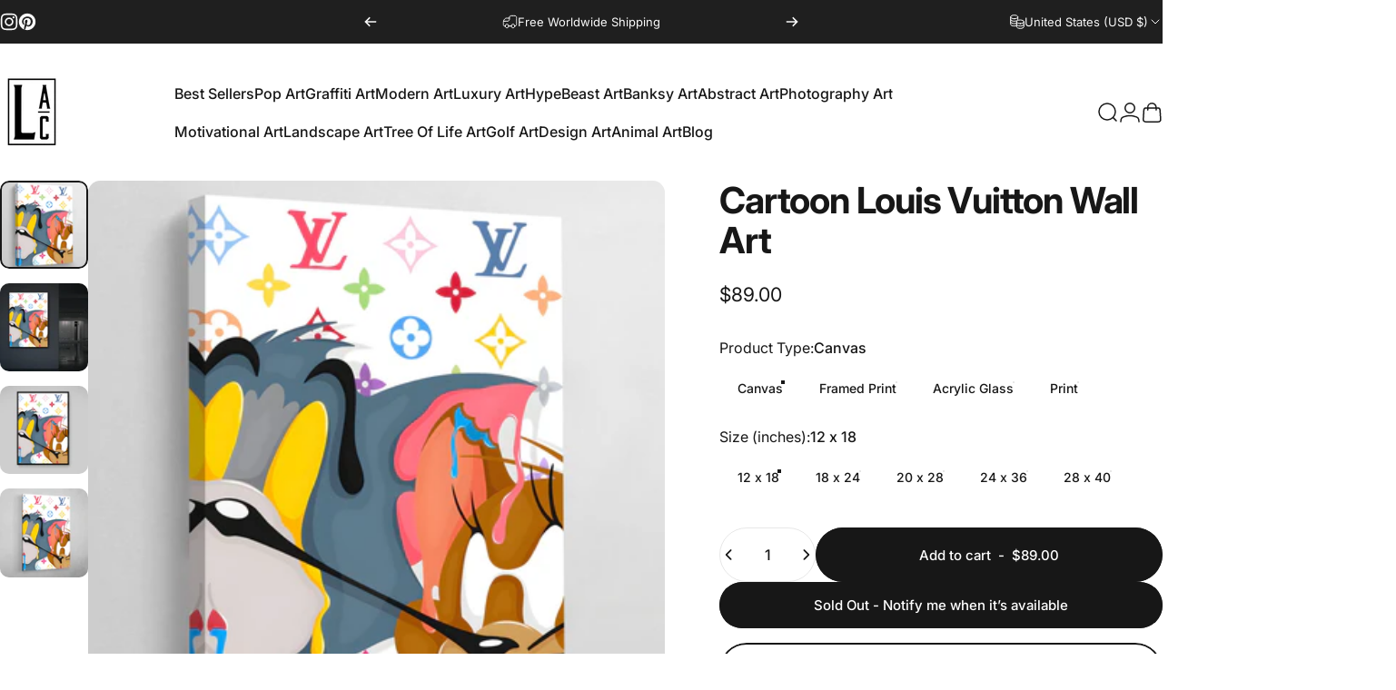

--- FILE ---
content_type: text/html; charset=utf-8
request_url: https://luxuryartcanvas.com/products/cartoon-louis-vuitton-wall-art
body_size: 46277
content:
<!doctype html>
<html class="no-js" lang="en" dir="ltr">
  <head>
    <script type='text/javascript' src='https://api.concord.tech/site-v1/cae4f8e4-ba69-40c8-ba0f-c2b897f0da3d/site-client'></script>
    <!-- Google Tag Manager -->
    <script>(function(w,d,s,l,i){w[l]=w[l]||[];w[l].push({'gtm.start':
    new Date().getTime(),event:'gtm.js'});var f=d.getElementsByTagName(s)[0],
    j=d.createElement(s),dl=l!='dataLayer'?'&l='+l:'';j.async=true;j.src=
    'https://www.googletagmanager.com/gtm.js?id='+i+dl;f.parentNode.insertBefore(j,f);
    })(window,document,'script','dataLayer','GTM-WSCJRF3G');</script>
    <!-- End Google Tag Manager -->
    <meta charset="utf-8">
    <meta http-equiv="X-UA-Compatible" content="IE=edge,chrome=1">
    <meta name="viewport" content="width=device-width,initial-scale=1">
    <meta name="theme-color" content="#171717">
    <link rel="canonical" href="https://luxuryartcanvas.com/products/cartoon-louis-vuitton-wall-art">
    <link rel="preconnect" href="https://cdn.shopify.com" crossorigin>
    <link rel="preconnect" href="https://fonts.shopifycdn.com" crossorigin>
    <link rel="dns-prefetch" href="https://ajax.googleapis.com">
    <link rel="dns-prefetch" href="https://maps.googleapis.com">
    <link rel="dns-prefetch" href="https://maps.gstatic.com">
<link rel="shortcut icon" href="//luxuryartcanvas.com/cdn/shop/files/Luxury_Art_Canvas.jpg?crop=center&height=32&v=1663085138&width=32" type="image/png" /><title>Cartoon Louis Vuitton Wall Art | Luxury Art Canvas</title><meta name="description" content="Shop this Cartoon Louis Vuitton Wall Art for your home decor or office from our Luxury Art Collection. Bring Luxury Art to your walls. Made in USA &amp; Free Shipping">
<meta property="og:site_name" content="Luxury Art Canvas">
<meta property="og:url" content="https://luxuryartcanvas.com/products/cartoon-louis-vuitton-wall-art">
<meta property="og:title" content="Cartoon Louis Vuitton Wall Art">
<meta property="og:type" content="product">
<meta property="og:description" content="Shop this Cartoon Louis Vuitton Wall Art for your home decor or office from our Luxury Art Collection. Bring Luxury Art to your walls. Made in USA &amp; Free Shipping"><meta property="og:price:amount" content="29.00">
  <meta property="og:price:currency" content="USD"><meta property="og:image" content="http://luxuryartcanvas.com/cdn/shop/products/cartoon-louis-vuitton-wall-art-407077.jpg?v=1689146928">
  <meta property="og:image:secure_url" content="https://luxuryartcanvas.com/cdn/shop/products/cartoon-louis-vuitton-wall-art-407077.jpg?v=1689146928">
  <meta property="og:image:width" content="2048">
  <meta property="og:image:height" content="2048"><meta name="twitter:site" content="@">
<meta name="twitter:card" content="summary_large_image">
<meta name="twitter:title" content="Cartoon Louis Vuitton Wall Art">
<meta name="twitter:description" content="Shop this Cartoon Louis Vuitton Wall Art for your home decor or office from our Luxury Art Collection. Bring Luxury Art to your walls. Made in USA &amp; Free Shipping">
<style>@font-face {
  font-family: Inter;
  font-weight: 400;
  font-style: normal;
  font-display: swap;
  src: url("//luxuryartcanvas.com/cdn/fonts/inter/inter_n4.b2a3f24c19b4de56e8871f609e73ca7f6d2e2bb9.woff2") format("woff2"),
       url("//luxuryartcanvas.com/cdn/fonts/inter/inter_n4.af8052d517e0c9ffac7b814872cecc27ae1fa132.woff") format("woff");
}
@font-face {
  font-family: Inter;
  font-weight: 500;
  font-style: normal;
  font-display: swap;
  src: url("//luxuryartcanvas.com/cdn/fonts/inter/inter_n5.d7101d5e168594dd06f56f290dd759fba5431d97.woff2") format("woff2"),
       url("//luxuryartcanvas.com/cdn/fonts/inter/inter_n5.5332a76bbd27da00474c136abb1ca3cbbf259068.woff") format("woff");
}
@font-face {
  font-family: Inter;
  font-weight: 700;
  font-style: normal;
  font-display: swap;
  src: url("//luxuryartcanvas.com/cdn/fonts/inter/inter_n7.02711e6b374660cfc7915d1afc1c204e633421e4.woff2") format("woff2"),
       url("//luxuryartcanvas.com/cdn/fonts/inter/inter_n7.6dab87426f6b8813070abd79972ceaf2f8d3b012.woff") format("woff");
}
@font-face {
  font-family: Inter;
  font-weight: 400;
  font-style: italic;
  font-display: swap;
  src: url("//luxuryartcanvas.com/cdn/fonts/inter/inter_i4.feae1981dda792ab80d117249d9c7e0f1017e5b3.woff2") format("woff2"),
       url("//luxuryartcanvas.com/cdn/fonts/inter/inter_i4.62773b7113d5e5f02c71486623cf828884c85c6e.woff") format("woff");
}
@font-face {
  font-family: Inter;
  font-weight: 700;
  font-style: italic;
  font-display: swap;
  src: url("//luxuryartcanvas.com/cdn/fonts/inter/inter_i7.b377bcd4cc0f160622a22d638ae7e2cd9b86ea4c.woff2") format("woff2"),
       url("//luxuryartcanvas.com/cdn/fonts/inter/inter_i7.7c69a6a34e3bb44fcf6f975857e13b9a9b25beb4.woff") format("woff");
}
:root {
    /*! General */
    --color-base-text: 23 23 23;
    --color-base-highlight: 255 221 191;
    --color-base-background: 255 255 255;
    --color-base-button: 23 23 23;
    --color-base-button-gradient: #171717;
    --color-base-button-text: 255 255 255;
    --color-keyboard-focus: 11 97 205;
    --color-shadow: 168 232 226;
    --color-price: 23 23 23;
    --color-sale-price: 23 23 23;
    --color-sale-tag: 23 23 23;
    --color-sale-tag-text: 255 255 255;
    --color-rating: 245 158 11;
    --color-placeholder: 250 250 250;
    --color-success-text: 77 124 15;
    --color-success-background: 247 254 231;
    --color-error-text: 190 18 60;
    --color-error-background: 255 241 242;
    --color-info-text: 180 83 9;
    --color-info-background: 255 251 235;
    
    /*! Menu and drawers */
    --color-drawer-text: 23 23 23;
    --color-drawer-background: 255 255 255;
    --color-drawer-button-background: 23 23 23;
    --color-drawer-button-gradient: #171717;
    --color-drawer-button-text: 255 255 255;
    --color-drawer-overlay: 23 23 23;

    /*! Product card */
    --card-radius: var(--rounded-card);
    --card-border-width: 0.0rem;
    --card-border-opacity: 0.0;
    --card-shadow-opacity: 0.1;
    --card-shadow-horizontal-offset: 0.0rem;
    --card-shadow-vertical-offset: 0.0rem;

    /*! Buttons */
    --buttons-radius: var(--rounded-button);
    --buttons-border-width: 2px;
    --buttons-border-opacity: 1.0;
    --buttons-shadow-opacity: 0.0;
    --buttons-shadow-horizontal-offset: 0px;
    --buttons-shadow-vertical-offset: 0px;

    /*! Inputs */
    --inputs-radius: var(--rounded-input);
    --inputs-border-width: 0px;
    --inputs-border-opacity: 0.65;

    /*! Spacing */
    --sp-0d5: 0.125rem;
    --sp-1: 0.25rem;
    --sp-1d5: 0.375rem;
    --sp-2: 0.5rem;
    --sp-2d5: 0.625rem;
    --sp-3: 0.75rem;
    --sp-3d5: 0.875rem;
    --sp-4: 1rem;
    --sp-4d5: 1.125rem;
    --sp-5: 1.25rem;
    --sp-5d5: 1.375rem;
    --sp-6: 1.5rem;
    --sp-6d5: 1.625rem;
    --sp-7: 1.75rem;
    --sp-7d5: 1.875rem;
    --sp-8: 2rem;
    --sp-8d5: 2.125rem;
    --sp-9: 2.25rem;
    --sp-9d5: 2.375rem;
    --sp-10: 2.5rem;
    --sp-10d5: 2.625rem;
    --sp-11: 2.75rem;
    --sp-12: 3rem;
    --sp-13: 3.25rem;
    --sp-14: 3.5rem;
    --sp-15: 3.875rem;
    --sp-16: 4rem;
    --sp-18: 4.5rem;
    --sp-20: 5rem;
    --sp-23: 5.625rem;
    --sp-24: 6rem;
    --sp-28: 7rem;
    --sp-32: 8rem;
    --sp-36: 9rem;
    --sp-40: 10rem;
    --sp-44: 11rem;
    --sp-48: 12rem;
    --sp-52: 13rem;
    --sp-56: 14rem;
    --sp-60: 15rem;
    --sp-64: 16rem;
    --sp-68: 17rem;
    --sp-72: 18rem;
    --sp-80: 20rem;
    --sp-96: 24rem;
    --sp-100: 32rem;

    /*! Font family */
    --font-heading-family: Inter, sans-serif;
    --font-heading-style: normal;
    --font-heading-weight: 700;
    --font-heading-line-height: 1;
    --font-heading-letter-spacing: -0.03em;
    

    --font-body-family: Inter, sans-serif;
    --font-body-style: normal;
    --font-body-weight: 400;
    --font-body-line-height: 1.2;
    --font-body-letter-spacing: 0.0em;

    --font-navigation-family: var(--font-body-family);
    --font-navigation-size: clamp(0.875rem, 0.748rem + 0.3174vw, 1.125rem);
    --font-navigation-weight: 500;
    

    --font-button-family: var(--font-body-family);
    --font-button-size: clamp(0.875rem, 0.8115rem + 0.1587vw, 1.0rem);
    --font-button-weight: 500;
    

    --font-product-family: var(--font-body-family);
    --font-product-size: clamp(1.0rem, 0.873rem + 0.3175vw, 1.25rem);
    --font-product-weight: 500;
    

    /*! Font size */
    --text-3xs: 0.625rem;
    --text-2xs: 0.6875rem;
    --text-xs: 0.75rem;
    --text-2sm: 0.8125rem;
    --text-sm: 0.875rem;
    --text-base: 1.0rem;
    --text-lg: 1.125rem;
    --text-xl: 1.25rem;
    --text-2xl: 1.5rem;
    --text-3xl: 1.875rem;
    --text-4xl: 2.25rem;
    --text-5xl: 3.0rem;
    --text-6xl: 3.75rem;
    --text-7xl: 4.5rem;
    --text-8xl: 6.0rem;

    /*! Layout */
    --page-width: 1900px;
    --gap-padding: clamp(var(--sp-5), 2.526vw, var(--sp-12));
    --grid-gap: clamp(40px, 20vw, 60px);
    --page-padding: var(--sp-5);
    --page-container: min(calc(100vw - var(--scrollbar-width, 0px) - var(--page-padding) * 2), var(--page-width));
    --rounded-button: 3.75rem;
    --rounded-input: 0.375rem;
    --rounded-card: clamp(var(--sp-2d5), 1.053vw, var(--sp-5));
    --rounded-block: clamp(var(--sp-2d5), 1.053vw, var(--sp-5));

    /*! Other */
    --icon-weight: 1.5px;
  }

  @media screen and (min-width: 1024px) {
    :root {
      --page-padding: var(--sp-9);
    }
  }

  @media screen and (min-width: 1280px) {
    :root {
      --gap-padding: var(--sp-12);
      --page-padding: var(--sp-12);
      --page-container: min(calc(100vw - var(--scrollbar-width, 0px) - var(--page-padding) * 2), max(var(--page-width), 1280px));
    }
  }

  @media screen and (min-width: 1536px) {
    :root {
      --page-padding: max(var(--sp-12), 50vw - var(--scrollbar-width, 0px)/2 - var(--page-width)/2);
    }
  }
</style>
  <link rel="preload" as="font" href="//luxuryartcanvas.com/cdn/fonts/inter/inter_n4.b2a3f24c19b4de56e8871f609e73ca7f6d2e2bb9.woff2" type="font/woff2" crossorigin>

  <link rel="preload" as="font" href="//luxuryartcanvas.com/cdn/fonts/inter/inter_n7.02711e6b374660cfc7915d1afc1c204e633421e4.woff2" type="font/woff2" crossorigin>
<link href="//luxuryartcanvas.com/cdn/shop/t/21/assets/theme.css?v=54130150842442101401764776674" rel="stylesheet" type="text/css" media="all" /><link rel="stylesheet" href="//luxuryartcanvas.com/cdn/shop/t/21/assets/apps.css?v=162097722211979372921764776674" media="print" fetchpriority="low" onload="this.media='all'">

    <script>window.performance && window.performance.mark && window.performance.mark('shopify.content_for_header.start');</script><meta name="google-site-verification" content="eal5n4olM0--SFVUcQbL5lVGG7fACxtFbKM650RZokY">
<meta id="shopify-digital-wallet" name="shopify-digital-wallet" content="/62196154548/digital_wallets/dialog">
<meta name="shopify-checkout-api-token" content="11a465d7e13aff6a0b70aa5f683eaae3">
<meta id="in-context-paypal-metadata" data-shop-id="62196154548" data-venmo-supported="false" data-environment="production" data-locale="en_US" data-paypal-v4="true" data-currency="USD">
<link rel="alternate" type="application/json+oembed" href="https://luxuryartcanvas.com/products/cartoon-louis-vuitton-wall-art.oembed">
<script async="async" src="/checkouts/internal/preloads.js?locale=en-US"></script>
<script id="shopify-features" type="application/json">{"accessToken":"11a465d7e13aff6a0b70aa5f683eaae3","betas":["rich-media-storefront-analytics"],"domain":"luxuryartcanvas.com","predictiveSearch":true,"shopId":62196154548,"locale":"en"}</script>
<script>var Shopify = Shopify || {};
Shopify.shop = "luxury-art-canvases.myshopify.com";
Shopify.locale = "en";
Shopify.currency = {"active":"USD","rate":"1.0"};
Shopify.country = "US";
Shopify.theme = {"name":"Live Theme","id":179764986192,"schema_name":"Concept","schema_version":"5.2.0","theme_store_id":2412,"role":"main"};
Shopify.theme.handle = "null";
Shopify.theme.style = {"id":null,"handle":null};
Shopify.cdnHost = "luxuryartcanvas.com/cdn";
Shopify.routes = Shopify.routes || {};
Shopify.routes.root = "/";</script>
<script type="module">!function(o){(o.Shopify=o.Shopify||{}).modules=!0}(window);</script>
<script>!function(o){function n(){var o=[];function n(){o.push(Array.prototype.slice.apply(arguments))}return n.q=o,n}var t=o.Shopify=o.Shopify||{};t.loadFeatures=n(),t.autoloadFeatures=n()}(window);</script>
<script id="shop-js-analytics" type="application/json">{"pageType":"product"}</script>
<script defer="defer" async type="module" src="//luxuryartcanvas.com/cdn/shopifycloud/shop-js/modules/v2/client.init-shop-cart-sync_BN7fPSNr.en.esm.js"></script>
<script defer="defer" async type="module" src="//luxuryartcanvas.com/cdn/shopifycloud/shop-js/modules/v2/chunk.common_Cbph3Kss.esm.js"></script>
<script defer="defer" async type="module" src="//luxuryartcanvas.com/cdn/shopifycloud/shop-js/modules/v2/chunk.modal_DKumMAJ1.esm.js"></script>
<script type="module">
  await import("//luxuryartcanvas.com/cdn/shopifycloud/shop-js/modules/v2/client.init-shop-cart-sync_BN7fPSNr.en.esm.js");
await import("//luxuryartcanvas.com/cdn/shopifycloud/shop-js/modules/v2/chunk.common_Cbph3Kss.esm.js");
await import("//luxuryartcanvas.com/cdn/shopifycloud/shop-js/modules/v2/chunk.modal_DKumMAJ1.esm.js");

  window.Shopify.SignInWithShop?.initShopCartSync?.({"fedCMEnabled":true,"windoidEnabled":true});

</script>
<script>(function() {
  var isLoaded = false;
  function asyncLoad() {
    if (isLoaded) return;
    isLoaded = true;
    var urls = ["https:\/\/ecommerce-editor-connector.live.gelato.tech\/ecommerce-editor\/v1\/shopify.esm.js?c=4818cdca-a235-42b4-a4ce-ba8a8f4cabab\u0026s=4fa7ee71-93e4-4286-971d-eba8cb2cec4a\u0026shop=luxury-art-canvases.myshopify.com"];
    for (var i = 0; i < urls.length; i++) {
      var s = document.createElement('script');
      s.type = 'text/javascript';
      s.async = true;
      s.src = urls[i];
      var x = document.getElementsByTagName('script')[0];
      x.parentNode.insertBefore(s, x);
    }
  };
  if(window.attachEvent) {
    window.attachEvent('onload', asyncLoad);
  } else {
    window.addEventListener('load', asyncLoad, false);
  }
})();</script>
<script id="__st">var __st={"a":62196154548,"offset":-21600,"reqid":"f7d1500e-a677-4289-a223-7f6bbe7b7ac1-1769855748","pageurl":"luxuryartcanvas.com\/products\/cartoon-louis-vuitton-wall-art","u":"a02eba9a19b8","p":"product","rtyp":"product","rid":8577581384016};</script>
<script>window.ShopifyPaypalV4VisibilityTracking = true;</script>
<script id="captcha-bootstrap">!function(){'use strict';const t='contact',e='account',n='new_comment',o=[[t,t],['blogs',n],['comments',n],[t,'customer']],c=[[e,'customer_login'],[e,'guest_login'],[e,'recover_customer_password'],[e,'create_customer']],r=t=>t.map((([t,e])=>`form[action*='/${t}']:not([data-nocaptcha='true']) input[name='form_type'][value='${e}']`)).join(','),a=t=>()=>t?[...document.querySelectorAll(t)].map((t=>t.form)):[];function s(){const t=[...o],e=r(t);return a(e)}const i='password',u='form_key',d=['recaptcha-v3-token','g-recaptcha-response','h-captcha-response',i],f=()=>{try{return window.sessionStorage}catch{return}},m='__shopify_v',_=t=>t.elements[u];function p(t,e,n=!1){try{const o=window.sessionStorage,c=JSON.parse(o.getItem(e)),{data:r}=function(t){const{data:e,action:n}=t;return t[m]||n?{data:e,action:n}:{data:t,action:n}}(c);for(const[e,n]of Object.entries(r))t.elements[e]&&(t.elements[e].value=n);n&&o.removeItem(e)}catch(o){console.error('form repopulation failed',{error:o})}}const l='form_type',E='cptcha';function T(t){t.dataset[E]=!0}const w=window,h=w.document,L='Shopify',v='ce_forms',y='captcha';let A=!1;((t,e)=>{const n=(g='f06e6c50-85a8-45c8-87d0-21a2b65856fe',I='https://cdn.shopify.com/shopifycloud/storefront-forms-hcaptcha/ce_storefront_forms_captcha_hcaptcha.v1.5.2.iife.js',D={infoText:'Protected by hCaptcha',privacyText:'Privacy',termsText:'Terms'},(t,e,n)=>{const o=w[L][v],c=o.bindForm;if(c)return c(t,g,e,D).then(n);var r;o.q.push([[t,g,e,D],n]),r=I,A||(h.body.append(Object.assign(h.createElement('script'),{id:'captcha-provider',async:!0,src:r})),A=!0)});var g,I,D;w[L]=w[L]||{},w[L][v]=w[L][v]||{},w[L][v].q=[],w[L][y]=w[L][y]||{},w[L][y].protect=function(t,e){n(t,void 0,e),T(t)},Object.freeze(w[L][y]),function(t,e,n,w,h,L){const[v,y,A,g]=function(t,e,n){const i=e?o:[],u=t?c:[],d=[...i,...u],f=r(d),m=r(i),_=r(d.filter((([t,e])=>n.includes(e))));return[a(f),a(m),a(_),s()]}(w,h,L),I=t=>{const e=t.target;return e instanceof HTMLFormElement?e:e&&e.form},D=t=>v().includes(t);t.addEventListener('submit',(t=>{const e=I(t);if(!e)return;const n=D(e)&&!e.dataset.hcaptchaBound&&!e.dataset.recaptchaBound,o=_(e),c=g().includes(e)&&(!o||!o.value);(n||c)&&t.preventDefault(),c&&!n&&(function(t){try{if(!f())return;!function(t){const e=f();if(!e)return;const n=_(t);if(!n)return;const o=n.value;o&&e.removeItem(o)}(t);const e=Array.from(Array(32),(()=>Math.random().toString(36)[2])).join('');!function(t,e){_(t)||t.append(Object.assign(document.createElement('input'),{type:'hidden',name:u})),t.elements[u].value=e}(t,e),function(t,e){const n=f();if(!n)return;const o=[...t.querySelectorAll(`input[type='${i}']`)].map((({name:t})=>t)),c=[...d,...o],r={};for(const[a,s]of new FormData(t).entries())c.includes(a)||(r[a]=s);n.setItem(e,JSON.stringify({[m]:1,action:t.action,data:r}))}(t,e)}catch(e){console.error('failed to persist form',e)}}(e),e.submit())}));const S=(t,e)=>{t&&!t.dataset[E]&&(n(t,e.some((e=>e===t))),T(t))};for(const o of['focusin','change'])t.addEventListener(o,(t=>{const e=I(t);D(e)&&S(e,y())}));const B=e.get('form_key'),M=e.get(l),P=B&&M;t.addEventListener('DOMContentLoaded',(()=>{const t=y();if(P)for(const e of t)e.elements[l].value===M&&p(e,B);[...new Set([...A(),...v().filter((t=>'true'===t.dataset.shopifyCaptcha))])].forEach((e=>S(e,t)))}))}(h,new URLSearchParams(w.location.search),n,t,e,['guest_login'])})(!0,!0)}();</script>
<script integrity="sha256-4kQ18oKyAcykRKYeNunJcIwy7WH5gtpwJnB7kiuLZ1E=" data-source-attribution="shopify.loadfeatures" defer="defer" src="//luxuryartcanvas.com/cdn/shopifycloud/storefront/assets/storefront/load_feature-a0a9edcb.js" crossorigin="anonymous"></script>
<script data-source-attribution="shopify.dynamic_checkout.dynamic.init">var Shopify=Shopify||{};Shopify.PaymentButton=Shopify.PaymentButton||{isStorefrontPortableWallets:!0,init:function(){window.Shopify.PaymentButton.init=function(){};var t=document.createElement("script");t.src="https://luxuryartcanvas.com/cdn/shopifycloud/portable-wallets/latest/portable-wallets.en.js",t.type="module",document.head.appendChild(t)}};
</script>
<script data-source-attribution="shopify.dynamic_checkout.buyer_consent">
  function portableWalletsHideBuyerConsent(e){var t=document.getElementById("shopify-buyer-consent"),n=document.getElementById("shopify-subscription-policy-button");t&&n&&(t.classList.add("hidden"),t.setAttribute("aria-hidden","true"),n.removeEventListener("click",e))}function portableWalletsShowBuyerConsent(e){var t=document.getElementById("shopify-buyer-consent"),n=document.getElementById("shopify-subscription-policy-button");t&&n&&(t.classList.remove("hidden"),t.removeAttribute("aria-hidden"),n.addEventListener("click",e))}window.Shopify?.PaymentButton&&(window.Shopify.PaymentButton.hideBuyerConsent=portableWalletsHideBuyerConsent,window.Shopify.PaymentButton.showBuyerConsent=portableWalletsShowBuyerConsent);
</script>
<script>
  function portableWalletsCleanup(e){e&&e.src&&console.error("Failed to load portable wallets script "+e.src);var t=document.querySelectorAll("shopify-accelerated-checkout .shopify-payment-button__skeleton, shopify-accelerated-checkout-cart .wallet-cart-button__skeleton"),e=document.getElementById("shopify-buyer-consent");for(let e=0;e<t.length;e++)t[e].remove();e&&e.remove()}function portableWalletsNotLoadedAsModule(e){e instanceof ErrorEvent&&"string"==typeof e.message&&e.message.includes("import.meta")&&"string"==typeof e.filename&&e.filename.includes("portable-wallets")&&(window.removeEventListener("error",portableWalletsNotLoadedAsModule),window.Shopify.PaymentButton.failedToLoad=e,"loading"===document.readyState?document.addEventListener("DOMContentLoaded",window.Shopify.PaymentButton.init):window.Shopify.PaymentButton.init())}window.addEventListener("error",portableWalletsNotLoadedAsModule);
</script>

<script type="module" src="https://luxuryartcanvas.com/cdn/shopifycloud/portable-wallets/latest/portable-wallets.en.js" onError="portableWalletsCleanup(this)" crossorigin="anonymous"></script>
<script nomodule>
  document.addEventListener("DOMContentLoaded", portableWalletsCleanup);
</script>

<link id="shopify-accelerated-checkout-styles" rel="stylesheet" media="screen" href="https://luxuryartcanvas.com/cdn/shopifycloud/portable-wallets/latest/accelerated-checkout-backwards-compat.css" crossorigin="anonymous">
<style id="shopify-accelerated-checkout-cart">
        #shopify-buyer-consent {
  margin-top: 1em;
  display: inline-block;
  width: 100%;
}

#shopify-buyer-consent.hidden {
  display: none;
}

#shopify-subscription-policy-button {
  background: none;
  border: none;
  padding: 0;
  text-decoration: underline;
  font-size: inherit;
  cursor: pointer;
}

#shopify-subscription-policy-button::before {
  box-shadow: none;
}

      </style>

<script>window.performance && window.performance.mark && window.performance.mark('shopify.content_for_header.end');</script>

    <script src="//luxuryartcanvas.com/cdn/shop/t/21/assets/vendor.js?v=83836565987576270061764776674" defer="defer"></script>
    <script src="//luxuryartcanvas.com/cdn/shop/t/21/assets/theme.js?v=66574789208036865481764776674" defer="defer"></script><script>
  document.documentElement.classList.replace('no-js', 'js');

  window.theme = window.theme || {};
  theme.routes = {
    shop_url: 'https://luxuryartcanvas.com',
    root_url: '/',
    cart_url: '/cart',
    cart_add_url: '/cart/add',
    cart_change_url: '/cart/change',
    cart_update_url: '/cart/update',
    search_url: '/search',
    predictive_search_url: '/search/suggest'
  };

  theme.variantStrings = {
    preOrder: "Pre-order",
    addToCart: "Add to cart",
    soldOut: "Sold Out",
    unavailable: "Unavailable",
    addToBundle: "Add to bundle",
    backInStock: "Notify me when it’s available"
  };

  theme.shippingCalculatorStrings = {
    error: "One or more errors occurred while retrieving the shipping rates:",
    notFound: "Sorry, we do not ship to your address.",
    oneResult: "There is one shipping rate for your address:",
    multipleResults: "There are multiple shipping rates for your address:"
  };

  theme.discountStrings = {
    error: "Discount code cannot be applied to your cart",
    shippingError: "Shipping discounts are shown at checkout after adding an address"
  };

  theme.recipientFormStrings = {
    expanded: "Gift card recipient form expanded",
    collapsed: "Gift card recipient form collapsed"
  };

  theme.quickOrderListStrings = {
    itemsAdded: "[quantity] items added",
    itemAdded: "[quantity] item added",
    itemsRemoved: "[quantity] items removed",
    itemRemoved: "[quantity] item removed",
    viewCart: "View cart",
    each: "[money]\/ea",
    minError: "This item has a minimum of [min]",
    maxError: "This item has a maximum of [max]",
    stepError: "You can only add this item in increments of [step]"
  };

  theme.cartStrings = {
    error: "There was an error while updating your cart. Please try again.",
    quantityError: "You can only add [quantity] of this item to your cart.",
    giftNoteAttribute: "Gift note",
    giftWrapAttribute: "Gift wrapping",
    giftWrapBooleanTrue: "Yes",
    targetProductAttribute: "For"
  };

  theme.dateStrings = {
    d: "d",
    day: "Day",
    days: "Days",
    h: "h",
    hour: "Hour",
    hours: "Hours",
    m: "m",
    minute: "Min",
    minutes: "Mins",
    s: "s",
    second: "Sec",
    seconds: "Secs"
  };theme.strings = {
    recentlyViewedEmpty: "Your recently viewed is empty.",
    close: "Close",
    next: "Next",
    previous: "Previous",
    qrImageAlt: "QR code — scan to redeem gift card"
  };

  theme.settings = {
    moneyFormat: "${{amount}}",
    moneyWithCurrencyFormat: "${{amount}} USD",
    currencyCodeEnabled: false,
    externalLinksNewTab: false,
    cartType: "drawer",
    isCartTemplate: false,
    pswpModule: "\/\/luxuryartcanvas.com\/cdn\/shop\/t\/21\/assets\/photoswipe.min.js?v=41760041872977459911764776674",
    themeName: 'Concept',
    themeVersion: '5.2.0',
    agencyId: ''
  };// We save the product ID in local storage to be eventually used for recently viewed section
    try {
      const recentlyViewedProducts = new Set(JSON.parse(window.localStorage.getItem(`${theme.settings.themeName}:recently-viewed`) || '[]'));

      recentlyViewedProducts.delete(8577581384016); // Delete first to re-move the product
      recentlyViewedProducts.add(8577581384016);

      window.localStorage.setItem(`${theme.settings.themeName}:recently-viewed`, JSON.stringify(Array.from(recentlyViewedProducts.values()).reverse()));
    } catch (e) {
      // Safari in private mode does not allow setting item, we silently fail
    }</script>
<!-- BEGIN app block: shopify://apps/klaviyo-email-marketing-sms/blocks/klaviyo-onsite-embed/2632fe16-c075-4321-a88b-50b567f42507 -->












  <script async src="https://static.klaviyo.com/onsite/js/WwgXLa/klaviyo.js?company_id=WwgXLa"></script>
  <script>!function(){if(!window.klaviyo){window._klOnsite=window._klOnsite||[];try{window.klaviyo=new Proxy({},{get:function(n,i){return"push"===i?function(){var n;(n=window._klOnsite).push.apply(n,arguments)}:function(){for(var n=arguments.length,o=new Array(n),w=0;w<n;w++)o[w]=arguments[w];var t="function"==typeof o[o.length-1]?o.pop():void 0,e=new Promise((function(n){window._klOnsite.push([i].concat(o,[function(i){t&&t(i),n(i)}]))}));return e}}})}catch(n){window.klaviyo=window.klaviyo||[],window.klaviyo.push=function(){var n;(n=window._klOnsite).push.apply(n,arguments)}}}}();</script>

  
    <script id="viewed_product">
      if (item == null) {
        var _learnq = _learnq || [];

        var MetafieldReviews = null
        var MetafieldYotpoRating = null
        var MetafieldYotpoCount = null
        var MetafieldLooxRating = null
        var MetafieldLooxCount = null
        var okendoProduct = null
        var okendoProductReviewCount = null
        var okendoProductReviewAverageValue = null
        try {
          // The following fields are used for Customer Hub recently viewed in order to add reviews.
          // This information is not part of __kla_viewed. Instead, it is part of __kla_viewed_reviewed_items
          MetafieldReviews = {};
          MetafieldYotpoRating = null
          MetafieldYotpoCount = null
          MetafieldLooxRating = null
          MetafieldLooxCount = null

          okendoProduct = null
          // If the okendo metafield is not legacy, it will error, which then requires the new json formatted data
          if (okendoProduct && 'error' in okendoProduct) {
            okendoProduct = null
          }
          okendoProductReviewCount = okendoProduct ? okendoProduct.reviewCount : null
          okendoProductReviewAverageValue = okendoProduct ? okendoProduct.reviewAverageValue : null
        } catch (error) {
          console.error('Error in Klaviyo onsite reviews tracking:', error);
        }

        var item = {
          Name: "Cartoon Louis Vuitton Wall Art",
          ProductID: 8577581384016,
          Categories: ["Best Sellers","Louis Vuitton Wall Art","Luxury Wall Art"],
          ImageURL: "https://luxuryartcanvas.com/cdn/shop/products/cartoon-louis-vuitton-wall-art-407077_grande.jpg?v=1689146928",
          URL: "https://luxuryartcanvas.com/products/cartoon-louis-vuitton-wall-art",
          Brand: "Gelato",
          Price: "$29.00",
          Value: "29.00",
          CompareAtPrice: "$0.00"
        };
        _learnq.push(['track', 'Viewed Product', item]);
        _learnq.push(['trackViewedItem', {
          Title: item.Name,
          ItemId: item.ProductID,
          Categories: item.Categories,
          ImageUrl: item.ImageURL,
          Url: item.URL,
          Metadata: {
            Brand: item.Brand,
            Price: item.Price,
            Value: item.Value,
            CompareAtPrice: item.CompareAtPrice
          },
          metafields:{
            reviews: MetafieldReviews,
            yotpo:{
              rating: MetafieldYotpoRating,
              count: MetafieldYotpoCount,
            },
            loox:{
              rating: MetafieldLooxRating,
              count: MetafieldLooxCount,
            },
            okendo: {
              rating: okendoProductReviewAverageValue,
              count: okendoProductReviewCount,
            }
          }
        }]);
      }
    </script>
  




  <script>
    window.klaviyoReviewsProductDesignMode = false
  </script>







<!-- END app block --><link href="https://monorail-edge.shopifysvc.com" rel="dns-prefetch">
<script>(function(){if ("sendBeacon" in navigator && "performance" in window) {try {var session_token_from_headers = performance.getEntriesByType('navigation')[0].serverTiming.find(x => x.name == '_s').description;} catch {var session_token_from_headers = undefined;}var session_cookie_matches = document.cookie.match(/_shopify_s=([^;]*)/);var session_token_from_cookie = session_cookie_matches && session_cookie_matches.length === 2 ? session_cookie_matches[1] : "";var session_token = session_token_from_headers || session_token_from_cookie || "";function handle_abandonment_event(e) {var entries = performance.getEntries().filter(function(entry) {return /monorail-edge.shopifysvc.com/.test(entry.name);});if (!window.abandonment_tracked && entries.length === 0) {window.abandonment_tracked = true;var currentMs = Date.now();var navigation_start = performance.timing.navigationStart;var payload = {shop_id: 62196154548,url: window.location.href,navigation_start,duration: currentMs - navigation_start,session_token,page_type: "product"};window.navigator.sendBeacon("https://monorail-edge.shopifysvc.com/v1/produce", JSON.stringify({schema_id: "online_store_buyer_site_abandonment/1.1",payload: payload,metadata: {event_created_at_ms: currentMs,event_sent_at_ms: currentMs}}));}}window.addEventListener('pagehide', handle_abandonment_event);}}());</script>
<script id="web-pixels-manager-setup">(function e(e,d,r,n,o){if(void 0===o&&(o={}),!Boolean(null===(a=null===(i=window.Shopify)||void 0===i?void 0:i.analytics)||void 0===a?void 0:a.replayQueue)){var i,a;window.Shopify=window.Shopify||{};var t=window.Shopify;t.analytics=t.analytics||{};var s=t.analytics;s.replayQueue=[],s.publish=function(e,d,r){return s.replayQueue.push([e,d,r]),!0};try{self.performance.mark("wpm:start")}catch(e){}var l=function(){var e={modern:/Edge?\/(1{2}[4-9]|1[2-9]\d|[2-9]\d{2}|\d{4,})\.\d+(\.\d+|)|Firefox\/(1{2}[4-9]|1[2-9]\d|[2-9]\d{2}|\d{4,})\.\d+(\.\d+|)|Chrom(ium|e)\/(9{2}|\d{3,})\.\d+(\.\d+|)|(Maci|X1{2}).+ Version\/(15\.\d+|(1[6-9]|[2-9]\d|\d{3,})\.\d+)([,.]\d+|)( \(\w+\)|)( Mobile\/\w+|) Safari\/|Chrome.+OPR\/(9{2}|\d{3,})\.\d+\.\d+|(CPU[ +]OS|iPhone[ +]OS|CPU[ +]iPhone|CPU IPhone OS|CPU iPad OS)[ +]+(15[._]\d+|(1[6-9]|[2-9]\d|\d{3,})[._]\d+)([._]\d+|)|Android:?[ /-](13[3-9]|1[4-9]\d|[2-9]\d{2}|\d{4,})(\.\d+|)(\.\d+|)|Android.+Firefox\/(13[5-9]|1[4-9]\d|[2-9]\d{2}|\d{4,})\.\d+(\.\d+|)|Android.+Chrom(ium|e)\/(13[3-9]|1[4-9]\d|[2-9]\d{2}|\d{4,})\.\d+(\.\d+|)|SamsungBrowser\/([2-9]\d|\d{3,})\.\d+/,legacy:/Edge?\/(1[6-9]|[2-9]\d|\d{3,})\.\d+(\.\d+|)|Firefox\/(5[4-9]|[6-9]\d|\d{3,})\.\d+(\.\d+|)|Chrom(ium|e)\/(5[1-9]|[6-9]\d|\d{3,})\.\d+(\.\d+|)([\d.]+$|.*Safari\/(?![\d.]+ Edge\/[\d.]+$))|(Maci|X1{2}).+ Version\/(10\.\d+|(1[1-9]|[2-9]\d|\d{3,})\.\d+)([,.]\d+|)( \(\w+\)|)( Mobile\/\w+|) Safari\/|Chrome.+OPR\/(3[89]|[4-9]\d|\d{3,})\.\d+\.\d+|(CPU[ +]OS|iPhone[ +]OS|CPU[ +]iPhone|CPU IPhone OS|CPU iPad OS)[ +]+(10[._]\d+|(1[1-9]|[2-9]\d|\d{3,})[._]\d+)([._]\d+|)|Android:?[ /-](13[3-9]|1[4-9]\d|[2-9]\d{2}|\d{4,})(\.\d+|)(\.\d+|)|Mobile Safari.+OPR\/([89]\d|\d{3,})\.\d+\.\d+|Android.+Firefox\/(13[5-9]|1[4-9]\d|[2-9]\d{2}|\d{4,})\.\d+(\.\d+|)|Android.+Chrom(ium|e)\/(13[3-9]|1[4-9]\d|[2-9]\d{2}|\d{4,})\.\d+(\.\d+|)|Android.+(UC? ?Browser|UCWEB|U3)[ /]?(15\.([5-9]|\d{2,})|(1[6-9]|[2-9]\d|\d{3,})\.\d+)\.\d+|SamsungBrowser\/(5\.\d+|([6-9]|\d{2,})\.\d+)|Android.+MQ{2}Browser\/(14(\.(9|\d{2,})|)|(1[5-9]|[2-9]\d|\d{3,})(\.\d+|))(\.\d+|)|K[Aa][Ii]OS\/(3\.\d+|([4-9]|\d{2,})\.\d+)(\.\d+|)/},d=e.modern,r=e.legacy,n=navigator.userAgent;return n.match(d)?"modern":n.match(r)?"legacy":"unknown"}(),u="modern"===l?"modern":"legacy",c=(null!=n?n:{modern:"",legacy:""})[u],f=function(e){return[e.baseUrl,"/wpm","/b",e.hashVersion,"modern"===e.buildTarget?"m":"l",".js"].join("")}({baseUrl:d,hashVersion:r,buildTarget:u}),m=function(e){var d=e.version,r=e.bundleTarget,n=e.surface,o=e.pageUrl,i=e.monorailEndpoint;return{emit:function(e){var a=e.status,t=e.errorMsg,s=(new Date).getTime(),l=JSON.stringify({metadata:{event_sent_at_ms:s},events:[{schema_id:"web_pixels_manager_load/3.1",payload:{version:d,bundle_target:r,page_url:o,status:a,surface:n,error_msg:t},metadata:{event_created_at_ms:s}}]});if(!i)return console&&console.warn&&console.warn("[Web Pixels Manager] No Monorail endpoint provided, skipping logging."),!1;try{return self.navigator.sendBeacon.bind(self.navigator)(i,l)}catch(e){}var u=new XMLHttpRequest;try{return u.open("POST",i,!0),u.setRequestHeader("Content-Type","text/plain"),u.send(l),!0}catch(e){return console&&console.warn&&console.warn("[Web Pixels Manager] Got an unhandled error while logging to Monorail."),!1}}}}({version:r,bundleTarget:l,surface:e.surface,pageUrl:self.location.href,monorailEndpoint:e.monorailEndpoint});try{o.browserTarget=l,function(e){var d=e.src,r=e.async,n=void 0===r||r,o=e.onload,i=e.onerror,a=e.sri,t=e.scriptDataAttributes,s=void 0===t?{}:t,l=document.createElement("script"),u=document.querySelector("head"),c=document.querySelector("body");if(l.async=n,l.src=d,a&&(l.integrity=a,l.crossOrigin="anonymous"),s)for(var f in s)if(Object.prototype.hasOwnProperty.call(s,f))try{l.dataset[f]=s[f]}catch(e){}if(o&&l.addEventListener("load",o),i&&l.addEventListener("error",i),u)u.appendChild(l);else{if(!c)throw new Error("Did not find a head or body element to append the script");c.appendChild(l)}}({src:f,async:!0,onload:function(){if(!function(){var e,d;return Boolean(null===(d=null===(e=window.Shopify)||void 0===e?void 0:e.analytics)||void 0===d?void 0:d.initialized)}()){var d=window.webPixelsManager.init(e)||void 0;if(d){var r=window.Shopify.analytics;r.replayQueue.forEach((function(e){var r=e[0],n=e[1],o=e[2];d.publishCustomEvent(r,n,o)})),r.replayQueue=[],r.publish=d.publishCustomEvent,r.visitor=d.visitor,r.initialized=!0}}},onerror:function(){return m.emit({status:"failed",errorMsg:"".concat(f," has failed to load")})},sri:function(e){var d=/^sha384-[A-Za-z0-9+/=]+$/;return"string"==typeof e&&d.test(e)}(c)?c:"",scriptDataAttributes:o}),m.emit({status:"loading"})}catch(e){m.emit({status:"failed",errorMsg:(null==e?void 0:e.message)||"Unknown error"})}}})({shopId: 62196154548,storefrontBaseUrl: "https://luxuryartcanvas.com",extensionsBaseUrl: "https://extensions.shopifycdn.com/cdn/shopifycloud/web-pixels-manager",monorailEndpoint: "https://monorail-edge.shopifysvc.com/unstable/produce_batch",surface: "storefront-renderer",enabledBetaFlags: ["2dca8a86"],webPixelsConfigList: [{"id":"2261188944","configuration":"{\"accountID\":\"WwgXLa\",\"webPixelConfig\":\"eyJlbmFibGVBZGRlZFRvQ2FydEV2ZW50cyI6IHRydWV9\"}","eventPayloadVersion":"v1","runtimeContext":"STRICT","scriptVersion":"524f6c1ee37bacdca7657a665bdca589","type":"APP","apiClientId":123074,"privacyPurposes":["ANALYTICS","MARKETING"],"dataSharingAdjustments":{"protectedCustomerApprovalScopes":["read_customer_address","read_customer_email","read_customer_name","read_customer_personal_data","read_customer_phone"]}},{"id":"2174943568","configuration":"{\"tagID\":\"2612531415484\"}","eventPayloadVersion":"v1","runtimeContext":"STRICT","scriptVersion":"18031546ee651571ed29edbe71a3550b","type":"APP","apiClientId":3009811,"privacyPurposes":["ANALYTICS","MARKETING","SALE_OF_DATA"],"dataSharingAdjustments":{"protectedCustomerApprovalScopes":["read_customer_address","read_customer_email","read_customer_name","read_customer_personal_data","read_customer_phone"]}},{"id":"769851728","configuration":"{\"config\":\"{\\\"google_tag_ids\\\":[\\\"AW-11343818045\\\",\\\"GT-TW55FK5\\\"],\\\"target_country\\\":\\\"US\\\",\\\"gtag_events\\\":[{\\\"type\\\":\\\"search\\\",\\\"action_label\\\":\\\"AW-11343818045\\\/KRZkCMf1p54aEL3ak6Eq\\\"},{\\\"type\\\":\\\"begin_checkout\\\",\\\"action_label\\\":\\\"AW-11343818045\\\/hz0aCM31p54aEL3ak6Eq\\\"},{\\\"type\\\":\\\"view_item\\\",\\\"action_label\\\":[\\\"AW-11343818045\\\/dFIPCMT1p54aEL3ak6Eq\\\",\\\"MC-WFP3JHGVE7\\\"]},{\\\"type\\\":\\\"purchase\\\",\\\"action_label\\\":[\\\"AW-11343818045\\\/spF5CL71p54aEL3ak6Eq\\\",\\\"MC-WFP3JHGVE7\\\"]},{\\\"type\\\":\\\"page_view\\\",\\\"action_label\\\":[\\\"AW-11343818045\\\/9FYwCMH1p54aEL3ak6Eq\\\",\\\"MC-WFP3JHGVE7\\\"]},{\\\"type\\\":\\\"add_payment_info\\\",\\\"action_label\\\":\\\"AW-11343818045\\\/op0UCND1p54aEL3ak6Eq\\\"},{\\\"type\\\":\\\"add_to_cart\\\",\\\"action_label\\\":\\\"AW-11343818045\\\/TknSCMr1p54aEL3ak6Eq\\\"}],\\\"enable_monitoring_mode\\\":false}\"}","eventPayloadVersion":"v1","runtimeContext":"OPEN","scriptVersion":"b2a88bafab3e21179ed38636efcd8a93","type":"APP","apiClientId":1780363,"privacyPurposes":[],"dataSharingAdjustments":{"protectedCustomerApprovalScopes":["read_customer_address","read_customer_email","read_customer_name","read_customer_personal_data","read_customer_phone"]}},{"id":"shopify-app-pixel","configuration":"{}","eventPayloadVersion":"v1","runtimeContext":"STRICT","scriptVersion":"0450","apiClientId":"shopify-pixel","type":"APP","privacyPurposes":["ANALYTICS","MARKETING"]},{"id":"shopify-custom-pixel","eventPayloadVersion":"v1","runtimeContext":"LAX","scriptVersion":"0450","apiClientId":"shopify-pixel","type":"CUSTOM","privacyPurposes":["ANALYTICS","MARKETING"]}],isMerchantRequest: false,initData: {"shop":{"name":"Luxury Art Canvas","paymentSettings":{"currencyCode":"USD"},"myshopifyDomain":"luxury-art-canvases.myshopify.com","countryCode":"FR","storefrontUrl":"https:\/\/luxuryartcanvas.com"},"customer":null,"cart":null,"checkout":null,"productVariants":[{"price":{"amount":89.0,"currencyCode":"USD"},"product":{"title":"Cartoon Louis Vuitton Wall Art","vendor":"Gelato","id":"8577581384016","untranslatedTitle":"Cartoon Louis Vuitton Wall Art","url":"\/products\/cartoon-louis-vuitton-wall-art","type":""},"id":"46909486334288","image":{"src":"\/\/luxuryartcanvas.com\/cdn\/shop\/products\/cartoon-louis-vuitton-wall-art-407077.jpg?v=1689146928"},"sku":"d43b18fe-feb8-408e-9817-19aa4d2fbd11","title":"Canvas \/ 12 x 18","untranslatedTitle":"Canvas \/ 12 x 18"},{"price":{"amount":119.0,"currencyCode":"USD"},"product":{"title":"Cartoon Louis Vuitton Wall Art","vendor":"Gelato","id":"8577581384016","untranslatedTitle":"Cartoon Louis Vuitton Wall Art","url":"\/products\/cartoon-louis-vuitton-wall-art","type":""},"id":"46909486367056","image":{"src":"\/\/luxuryartcanvas.com\/cdn\/shop\/products\/cartoon-louis-vuitton-wall-art-407077.jpg?v=1689146928"},"sku":"297c2a29-8b81-41bd-b275-8e13a2525d8b","title":"Canvas \/ 18 x 24","untranslatedTitle":"Canvas \/ 18 x 24"},{"price":{"amount":159.0,"currencyCode":"USD"},"product":{"title":"Cartoon Louis Vuitton Wall Art","vendor":"Gelato","id":"8577581384016","untranslatedTitle":"Cartoon Louis Vuitton Wall Art","url":"\/products\/cartoon-louis-vuitton-wall-art","type":""},"id":"46909486399824","image":{"src":"\/\/luxuryartcanvas.com\/cdn\/shop\/products\/cartoon-louis-vuitton-wall-art-407077.jpg?v=1689146928"},"sku":"","title":"Canvas \/ 20 x 28","untranslatedTitle":"Canvas \/ 20 x 28"},{"price":{"amount":189.0,"currencyCode":"USD"},"product":{"title":"Cartoon Louis Vuitton Wall Art","vendor":"Gelato","id":"8577581384016","untranslatedTitle":"Cartoon Louis Vuitton Wall Art","url":"\/products\/cartoon-louis-vuitton-wall-art","type":""},"id":"46909486432592","image":{"src":"\/\/luxuryartcanvas.com\/cdn\/shop\/products\/cartoon-louis-vuitton-wall-art-407077.jpg?v=1689146928"},"sku":"","title":"Canvas \/ 24 x 36","untranslatedTitle":"Canvas \/ 24 x 36"},{"price":{"amount":209.0,"currencyCode":"USD"},"product":{"title":"Cartoon Louis Vuitton Wall Art","vendor":"Gelato","id":"8577581384016","untranslatedTitle":"Cartoon Louis Vuitton Wall Art","url":"\/products\/cartoon-louis-vuitton-wall-art","type":""},"id":"46909486465360","image":{"src":"\/\/luxuryartcanvas.com\/cdn\/shop\/products\/cartoon-louis-vuitton-wall-art-407077.jpg?v=1689146928"},"sku":"","title":"Canvas \/ 28 x 40","untranslatedTitle":"Canvas \/ 28 x 40"},{"price":{"amount":99.0,"currencyCode":"USD"},"product":{"title":"Cartoon Louis Vuitton Wall Art","vendor":"Gelato","id":"8577581384016","untranslatedTitle":"Cartoon Louis Vuitton Wall Art","url":"\/products\/cartoon-louis-vuitton-wall-art","type":""},"id":"46909486498128","image":{"src":"\/\/luxuryartcanvas.com\/cdn\/shop\/products\/cartoon-louis-vuitton-wall-art-508198.jpg?v=1689146928"},"sku":"","title":"Framed Print \/ 12 x 18","untranslatedTitle":"Framed Print \/ 12 x 18"},{"price":{"amount":129.0,"currencyCode":"USD"},"product":{"title":"Cartoon Louis Vuitton Wall Art","vendor":"Gelato","id":"8577581384016","untranslatedTitle":"Cartoon Louis Vuitton Wall Art","url":"\/products\/cartoon-louis-vuitton-wall-art","type":""},"id":"46909486530896","image":{"src":"\/\/luxuryartcanvas.com\/cdn\/shop\/products\/cartoon-louis-vuitton-wall-art-508198.jpg?v=1689146928"},"sku":"","title":"Framed Print \/ 18 x 24","untranslatedTitle":"Framed Print \/ 18 x 24"},{"price":{"amount":169.0,"currencyCode":"USD"},"product":{"title":"Cartoon Louis Vuitton Wall Art","vendor":"Gelato","id":"8577581384016","untranslatedTitle":"Cartoon Louis Vuitton Wall Art","url":"\/products\/cartoon-louis-vuitton-wall-art","type":""},"id":"46909486563664","image":{"src":"\/\/luxuryartcanvas.com\/cdn\/shop\/products\/cartoon-louis-vuitton-wall-art-508198.jpg?v=1689146928"},"sku":"","title":"Framed Print \/ 20 x 28","untranslatedTitle":"Framed Print \/ 20 x 28"},{"price":{"amount":199.0,"currencyCode":"USD"},"product":{"title":"Cartoon Louis Vuitton Wall Art","vendor":"Gelato","id":"8577581384016","untranslatedTitle":"Cartoon Louis Vuitton Wall Art","url":"\/products\/cartoon-louis-vuitton-wall-art","type":""},"id":"46909486596432","image":{"src":"\/\/luxuryartcanvas.com\/cdn\/shop\/products\/cartoon-louis-vuitton-wall-art-508198.jpg?v=1689146928"},"sku":"","title":"Framed Print \/ 24 x 36","untranslatedTitle":"Framed Print \/ 24 x 36"},{"price":{"amount":219.0,"currencyCode":"USD"},"product":{"title":"Cartoon Louis Vuitton Wall Art","vendor":"Gelato","id":"8577581384016","untranslatedTitle":"Cartoon Louis Vuitton Wall Art","url":"\/products\/cartoon-louis-vuitton-wall-art","type":""},"id":"46909486629200","image":{"src":"\/\/luxuryartcanvas.com\/cdn\/shop\/products\/cartoon-louis-vuitton-wall-art-508198.jpg?v=1689146928"},"sku":"","title":"Framed Print \/ 28 x 40","untranslatedTitle":"Framed Print \/ 28 x 40"},{"price":{"amount":109.0,"currencyCode":"USD"},"product":{"title":"Cartoon Louis Vuitton Wall Art","vendor":"Gelato","id":"8577581384016","untranslatedTitle":"Cartoon Louis Vuitton Wall Art","url":"\/products\/cartoon-louis-vuitton-wall-art","type":""},"id":"46909486661968","image":{"src":"\/\/luxuryartcanvas.com\/cdn\/shop\/products\/cartoon-louis-vuitton-wall-art-124213.jpg?v=1689146928"},"sku":"","title":"Acrylic Glass \/ 12 x 18","untranslatedTitle":"Acrylic Glass \/ 12 x 18"},{"price":{"amount":149.0,"currencyCode":"USD"},"product":{"title":"Cartoon Louis Vuitton Wall Art","vendor":"Gelato","id":"8577581384016","untranslatedTitle":"Cartoon Louis Vuitton Wall Art","url":"\/products\/cartoon-louis-vuitton-wall-art","type":""},"id":"46909486694736","image":{"src":"\/\/luxuryartcanvas.com\/cdn\/shop\/products\/cartoon-louis-vuitton-wall-art-124213.jpg?v=1689146928"},"sku":"","title":"Acrylic Glass \/ 18 x 24","untranslatedTitle":"Acrylic Glass \/ 18 x 24"},{"price":{"amount":189.0,"currencyCode":"USD"},"product":{"title":"Cartoon Louis Vuitton Wall Art","vendor":"Gelato","id":"8577581384016","untranslatedTitle":"Cartoon Louis Vuitton Wall Art","url":"\/products\/cartoon-louis-vuitton-wall-art","type":""},"id":"46909486727504","image":{"src":"\/\/luxuryartcanvas.com\/cdn\/shop\/products\/cartoon-louis-vuitton-wall-art-124213.jpg?v=1689146928"},"sku":"","title":"Acrylic Glass \/ 20 x 28","untranslatedTitle":"Acrylic Glass \/ 20 x 28"},{"price":{"amount":219.0,"currencyCode":"USD"},"product":{"title":"Cartoon Louis Vuitton Wall Art","vendor":"Gelato","id":"8577581384016","untranslatedTitle":"Cartoon Louis Vuitton Wall Art","url":"\/products\/cartoon-louis-vuitton-wall-art","type":""},"id":"46909486760272","image":{"src":"\/\/luxuryartcanvas.com\/cdn\/shop\/products\/cartoon-louis-vuitton-wall-art-124213.jpg?v=1689146928"},"sku":"","title":"Acrylic Glass \/ 24 x 36","untranslatedTitle":"Acrylic Glass \/ 24 x 36"},{"price":{"amount":239.0,"currencyCode":"USD"},"product":{"title":"Cartoon Louis Vuitton Wall Art","vendor":"Gelato","id":"8577581384016","untranslatedTitle":"Cartoon Louis Vuitton Wall Art","url":"\/products\/cartoon-louis-vuitton-wall-art","type":""},"id":"46909486793040","image":{"src":"\/\/luxuryartcanvas.com\/cdn\/shop\/products\/cartoon-louis-vuitton-wall-art-124213.jpg?v=1689146928"},"sku":"203345fa-0467-436c-964b-f356867782fa","title":"Acrylic Glass \/ 28 x 40","untranslatedTitle":"Acrylic Glass \/ 28 x 40"},{"price":{"amount":29.0,"currencyCode":"USD"},"product":{"title":"Cartoon Louis Vuitton Wall Art","vendor":"Gelato","id":"8577581384016","untranslatedTitle":"Cartoon Louis Vuitton Wall Art","url":"\/products\/cartoon-louis-vuitton-wall-art","type":""},"id":"46909486825808","image":{"src":"\/\/luxuryartcanvas.com\/cdn\/shop\/products\/cartoon-louis-vuitton-wall-art-407077.jpg?v=1689146928"},"sku":"","title":"Print \/ 12 x 18","untranslatedTitle":"Print \/ 12 x 18"},{"price":{"amount":39.0,"currencyCode":"USD"},"product":{"title":"Cartoon Louis Vuitton Wall Art","vendor":"Gelato","id":"8577581384016","untranslatedTitle":"Cartoon Louis Vuitton Wall Art","url":"\/products\/cartoon-louis-vuitton-wall-art","type":""},"id":"46909486858576","image":{"src":"\/\/luxuryartcanvas.com\/cdn\/shop\/products\/cartoon-louis-vuitton-wall-art-407077.jpg?v=1689146928"},"sku":"","title":"Print \/ 18 x 24","untranslatedTitle":"Print \/ 18 x 24"},{"price":{"amount":49.0,"currencyCode":"USD"},"product":{"title":"Cartoon Louis Vuitton Wall Art","vendor":"Gelato","id":"8577581384016","untranslatedTitle":"Cartoon Louis Vuitton Wall Art","url":"\/products\/cartoon-louis-vuitton-wall-art","type":""},"id":"46909486891344","image":{"src":"\/\/luxuryartcanvas.com\/cdn\/shop\/products\/cartoon-louis-vuitton-wall-art-407077.jpg?v=1689146928"},"sku":"","title":"Print \/ 20 x 28","untranslatedTitle":"Print \/ 20 x 28"},{"price":{"amount":69.0,"currencyCode":"USD"},"product":{"title":"Cartoon Louis Vuitton Wall Art","vendor":"Gelato","id":"8577581384016","untranslatedTitle":"Cartoon Louis Vuitton Wall Art","url":"\/products\/cartoon-louis-vuitton-wall-art","type":""},"id":"46909486924112","image":{"src":"\/\/luxuryartcanvas.com\/cdn\/shop\/products\/cartoon-louis-vuitton-wall-art-407077.jpg?v=1689146928"},"sku":"","title":"Print \/ 24 x 36","untranslatedTitle":"Print \/ 24 x 36"},{"price":{"amount":79.0,"currencyCode":"USD"},"product":{"title":"Cartoon Louis Vuitton Wall Art","vendor":"Gelato","id":"8577581384016","untranslatedTitle":"Cartoon Louis Vuitton Wall Art","url":"\/products\/cartoon-louis-vuitton-wall-art","type":""},"id":"46909486956880","image":{"src":"\/\/luxuryartcanvas.com\/cdn\/shop\/products\/cartoon-louis-vuitton-wall-art-407077.jpg?v=1689146928"},"sku":"8702bfd3-76e1-4883-99b0-3f123850e047","title":"Print \/ 28 x 40","untranslatedTitle":"Print \/ 28 x 40"}],"purchasingCompany":null},},"https://luxuryartcanvas.com/cdn","1d2a099fw23dfb22ep557258f5m7a2edbae",{"modern":"","legacy":""},{"shopId":"62196154548","storefrontBaseUrl":"https:\/\/luxuryartcanvas.com","extensionBaseUrl":"https:\/\/extensions.shopifycdn.com\/cdn\/shopifycloud\/web-pixels-manager","surface":"storefront-renderer","enabledBetaFlags":"[\"2dca8a86\"]","isMerchantRequest":"false","hashVersion":"1d2a099fw23dfb22ep557258f5m7a2edbae","publish":"custom","events":"[[\"page_viewed\",{}],[\"product_viewed\",{\"productVariant\":{\"price\":{\"amount\":89.0,\"currencyCode\":\"USD\"},\"product\":{\"title\":\"Cartoon Louis Vuitton Wall Art\",\"vendor\":\"Gelato\",\"id\":\"8577581384016\",\"untranslatedTitle\":\"Cartoon Louis Vuitton Wall Art\",\"url\":\"\/products\/cartoon-louis-vuitton-wall-art\",\"type\":\"\"},\"id\":\"46909486334288\",\"image\":{\"src\":\"\/\/luxuryartcanvas.com\/cdn\/shop\/products\/cartoon-louis-vuitton-wall-art-407077.jpg?v=1689146928\"},\"sku\":\"d43b18fe-feb8-408e-9817-19aa4d2fbd11\",\"title\":\"Canvas \/ 12 x 18\",\"untranslatedTitle\":\"Canvas \/ 12 x 18\"}}]]"});</script><script>
  window.ShopifyAnalytics = window.ShopifyAnalytics || {};
  window.ShopifyAnalytics.meta = window.ShopifyAnalytics.meta || {};
  window.ShopifyAnalytics.meta.currency = 'USD';
  var meta = {"product":{"id":8577581384016,"gid":"gid:\/\/shopify\/Product\/8577581384016","vendor":"Gelato","type":"","handle":"cartoon-louis-vuitton-wall-art","variants":[{"id":46909486334288,"price":8900,"name":"Cartoon Louis Vuitton Wall Art - Canvas \/ 12 x 18","public_title":"Canvas \/ 12 x 18","sku":"d43b18fe-feb8-408e-9817-19aa4d2fbd11"},{"id":46909486367056,"price":11900,"name":"Cartoon Louis Vuitton Wall Art - Canvas \/ 18 x 24","public_title":"Canvas \/ 18 x 24","sku":"297c2a29-8b81-41bd-b275-8e13a2525d8b"},{"id":46909486399824,"price":15900,"name":"Cartoon Louis Vuitton Wall Art - Canvas \/ 20 x 28","public_title":"Canvas \/ 20 x 28","sku":""},{"id":46909486432592,"price":18900,"name":"Cartoon Louis Vuitton Wall Art - Canvas \/ 24 x 36","public_title":"Canvas \/ 24 x 36","sku":""},{"id":46909486465360,"price":20900,"name":"Cartoon Louis Vuitton Wall Art - Canvas \/ 28 x 40","public_title":"Canvas \/ 28 x 40","sku":""},{"id":46909486498128,"price":9900,"name":"Cartoon Louis Vuitton Wall Art - Framed Print \/ 12 x 18","public_title":"Framed Print \/ 12 x 18","sku":""},{"id":46909486530896,"price":12900,"name":"Cartoon Louis Vuitton Wall Art - Framed Print \/ 18 x 24","public_title":"Framed Print \/ 18 x 24","sku":""},{"id":46909486563664,"price":16900,"name":"Cartoon Louis Vuitton Wall Art - Framed Print \/ 20 x 28","public_title":"Framed Print \/ 20 x 28","sku":""},{"id":46909486596432,"price":19900,"name":"Cartoon Louis Vuitton Wall Art - Framed Print \/ 24 x 36","public_title":"Framed Print \/ 24 x 36","sku":""},{"id":46909486629200,"price":21900,"name":"Cartoon Louis Vuitton Wall Art - Framed Print \/ 28 x 40","public_title":"Framed Print \/ 28 x 40","sku":""},{"id":46909486661968,"price":10900,"name":"Cartoon Louis Vuitton Wall Art - Acrylic Glass \/ 12 x 18","public_title":"Acrylic Glass \/ 12 x 18","sku":""},{"id":46909486694736,"price":14900,"name":"Cartoon Louis Vuitton Wall Art - Acrylic Glass \/ 18 x 24","public_title":"Acrylic Glass \/ 18 x 24","sku":""},{"id":46909486727504,"price":18900,"name":"Cartoon Louis Vuitton Wall Art - Acrylic Glass \/ 20 x 28","public_title":"Acrylic Glass \/ 20 x 28","sku":""},{"id":46909486760272,"price":21900,"name":"Cartoon Louis Vuitton Wall Art - Acrylic Glass \/ 24 x 36","public_title":"Acrylic Glass \/ 24 x 36","sku":""},{"id":46909486793040,"price":23900,"name":"Cartoon Louis Vuitton Wall Art - Acrylic Glass \/ 28 x 40","public_title":"Acrylic Glass \/ 28 x 40","sku":"203345fa-0467-436c-964b-f356867782fa"},{"id":46909486825808,"price":2900,"name":"Cartoon Louis Vuitton Wall Art - Print \/ 12 x 18","public_title":"Print \/ 12 x 18","sku":""},{"id":46909486858576,"price":3900,"name":"Cartoon Louis Vuitton Wall Art - Print \/ 18 x 24","public_title":"Print \/ 18 x 24","sku":""},{"id":46909486891344,"price":4900,"name":"Cartoon Louis Vuitton Wall Art - Print \/ 20 x 28","public_title":"Print \/ 20 x 28","sku":""},{"id":46909486924112,"price":6900,"name":"Cartoon Louis Vuitton Wall Art - Print \/ 24 x 36","public_title":"Print \/ 24 x 36","sku":""},{"id":46909486956880,"price":7900,"name":"Cartoon Louis Vuitton Wall Art - Print \/ 28 x 40","public_title":"Print \/ 28 x 40","sku":"8702bfd3-76e1-4883-99b0-3f123850e047"}],"remote":false},"page":{"pageType":"product","resourceType":"product","resourceId":8577581384016,"requestId":"f7d1500e-a677-4289-a223-7f6bbe7b7ac1-1769855748"}};
  for (var attr in meta) {
    window.ShopifyAnalytics.meta[attr] = meta[attr];
  }
</script>
<script class="analytics">
  (function () {
    var customDocumentWrite = function(content) {
      var jquery = null;

      if (window.jQuery) {
        jquery = window.jQuery;
      } else if (window.Checkout && window.Checkout.$) {
        jquery = window.Checkout.$;
      }

      if (jquery) {
        jquery('body').append(content);
      }
    };

    var hasLoggedConversion = function(token) {
      if (token) {
        return document.cookie.indexOf('loggedConversion=' + token) !== -1;
      }
      return false;
    }

    var setCookieIfConversion = function(token) {
      if (token) {
        var twoMonthsFromNow = new Date(Date.now());
        twoMonthsFromNow.setMonth(twoMonthsFromNow.getMonth() + 2);

        document.cookie = 'loggedConversion=' + token + '; expires=' + twoMonthsFromNow;
      }
    }

    var trekkie = window.ShopifyAnalytics.lib = window.trekkie = window.trekkie || [];
    if (trekkie.integrations) {
      return;
    }
    trekkie.methods = [
      'identify',
      'page',
      'ready',
      'track',
      'trackForm',
      'trackLink'
    ];
    trekkie.factory = function(method) {
      return function() {
        var args = Array.prototype.slice.call(arguments);
        args.unshift(method);
        trekkie.push(args);
        return trekkie;
      };
    };
    for (var i = 0; i < trekkie.methods.length; i++) {
      var key = trekkie.methods[i];
      trekkie[key] = trekkie.factory(key);
    }
    trekkie.load = function(config) {
      trekkie.config = config || {};
      trekkie.config.initialDocumentCookie = document.cookie;
      var first = document.getElementsByTagName('script')[0];
      var script = document.createElement('script');
      script.type = 'text/javascript';
      script.onerror = function(e) {
        var scriptFallback = document.createElement('script');
        scriptFallback.type = 'text/javascript';
        scriptFallback.onerror = function(error) {
                var Monorail = {
      produce: function produce(monorailDomain, schemaId, payload) {
        var currentMs = new Date().getTime();
        var event = {
          schema_id: schemaId,
          payload: payload,
          metadata: {
            event_created_at_ms: currentMs,
            event_sent_at_ms: currentMs
          }
        };
        return Monorail.sendRequest("https://" + monorailDomain + "/v1/produce", JSON.stringify(event));
      },
      sendRequest: function sendRequest(endpointUrl, payload) {
        // Try the sendBeacon API
        if (window && window.navigator && typeof window.navigator.sendBeacon === 'function' && typeof window.Blob === 'function' && !Monorail.isIos12()) {
          var blobData = new window.Blob([payload], {
            type: 'text/plain'
          });

          if (window.navigator.sendBeacon(endpointUrl, blobData)) {
            return true;
          } // sendBeacon was not successful

        } // XHR beacon

        var xhr = new XMLHttpRequest();

        try {
          xhr.open('POST', endpointUrl);
          xhr.setRequestHeader('Content-Type', 'text/plain');
          xhr.send(payload);
        } catch (e) {
          console.log(e);
        }

        return false;
      },
      isIos12: function isIos12() {
        return window.navigator.userAgent.lastIndexOf('iPhone; CPU iPhone OS 12_') !== -1 || window.navigator.userAgent.lastIndexOf('iPad; CPU OS 12_') !== -1;
      }
    };
    Monorail.produce('monorail-edge.shopifysvc.com',
      'trekkie_storefront_load_errors/1.1',
      {shop_id: 62196154548,
      theme_id: 179764986192,
      app_name: "storefront",
      context_url: window.location.href,
      source_url: "//luxuryartcanvas.com/cdn/s/trekkie.storefront.c59ea00e0474b293ae6629561379568a2d7c4bba.min.js"});

        };
        scriptFallback.async = true;
        scriptFallback.src = '//luxuryartcanvas.com/cdn/s/trekkie.storefront.c59ea00e0474b293ae6629561379568a2d7c4bba.min.js';
        first.parentNode.insertBefore(scriptFallback, first);
      };
      script.async = true;
      script.src = '//luxuryartcanvas.com/cdn/s/trekkie.storefront.c59ea00e0474b293ae6629561379568a2d7c4bba.min.js';
      first.parentNode.insertBefore(script, first);
    };
    trekkie.load(
      {"Trekkie":{"appName":"storefront","development":false,"defaultAttributes":{"shopId":62196154548,"isMerchantRequest":null,"themeId":179764986192,"themeCityHash":"6171373785983227228","contentLanguage":"en","currency":"USD","eventMetadataId":"8e36b310-5c9f-4def-8062-7ba5f4e356e9"},"isServerSideCookieWritingEnabled":true,"monorailRegion":"shop_domain","enabledBetaFlags":["65f19447","b5387b81"]},"Session Attribution":{},"S2S":{"facebookCapiEnabled":false,"source":"trekkie-storefront-renderer","apiClientId":580111}}
    );

    var loaded = false;
    trekkie.ready(function() {
      if (loaded) return;
      loaded = true;

      window.ShopifyAnalytics.lib = window.trekkie;

      var originalDocumentWrite = document.write;
      document.write = customDocumentWrite;
      try { window.ShopifyAnalytics.merchantGoogleAnalytics.call(this); } catch(error) {};
      document.write = originalDocumentWrite;

      window.ShopifyAnalytics.lib.page(null,{"pageType":"product","resourceType":"product","resourceId":8577581384016,"requestId":"f7d1500e-a677-4289-a223-7f6bbe7b7ac1-1769855748","shopifyEmitted":true});

      var match = window.location.pathname.match(/checkouts\/(.+)\/(thank_you|post_purchase)/)
      var token = match? match[1]: undefined;
      if (!hasLoggedConversion(token)) {
        setCookieIfConversion(token);
        window.ShopifyAnalytics.lib.track("Viewed Product",{"currency":"USD","variantId":46909486334288,"productId":8577581384016,"productGid":"gid:\/\/shopify\/Product\/8577581384016","name":"Cartoon Louis Vuitton Wall Art - Canvas \/ 12 x 18","price":"89.00","sku":"d43b18fe-feb8-408e-9817-19aa4d2fbd11","brand":"Gelato","variant":"Canvas \/ 12 x 18","category":"","nonInteraction":true,"remote":false},undefined,undefined,{"shopifyEmitted":true});
      window.ShopifyAnalytics.lib.track("monorail:\/\/trekkie_storefront_viewed_product\/1.1",{"currency":"USD","variantId":46909486334288,"productId":8577581384016,"productGid":"gid:\/\/shopify\/Product\/8577581384016","name":"Cartoon Louis Vuitton Wall Art - Canvas \/ 12 x 18","price":"89.00","sku":"d43b18fe-feb8-408e-9817-19aa4d2fbd11","brand":"Gelato","variant":"Canvas \/ 12 x 18","category":"","nonInteraction":true,"remote":false,"referer":"https:\/\/luxuryartcanvas.com\/products\/cartoon-louis-vuitton-wall-art"});
      }
    });


        var eventsListenerScript = document.createElement('script');
        eventsListenerScript.async = true;
        eventsListenerScript.src = "//luxuryartcanvas.com/cdn/shopifycloud/storefront/assets/shop_events_listener-3da45d37.js";
        document.getElementsByTagName('head')[0].appendChild(eventsListenerScript);

})();</script>
<script
  defer
  src="https://luxuryartcanvas.com/cdn/shopifycloud/perf-kit/shopify-perf-kit-3.1.0.min.js"
  data-application="storefront-renderer"
  data-shop-id="62196154548"
  data-render-region="gcp-us-east1"
  data-page-type="product"
  data-theme-instance-id="179764986192"
  data-theme-name="Concept"
  data-theme-version="5.2.0"
  data-monorail-region="shop_domain"
  data-resource-timing-sampling-rate="10"
  data-shs="true"
  data-shs-beacon="true"
  data-shs-export-with-fetch="true"
  data-shs-logs-sample-rate="1"
  data-shs-beacon-endpoint="https://luxuryartcanvas.com/api/collect"
></script>
</head>

  <body class="template-product" data-rounded-button="round" data-rounded-input="round-slight" data-rounded-block="round" data-rounded-card="round" data-button-hover="standard" data-page-transition data-lazy-image data-modal-swipe-only data-title-animation data-page-rendering>
    <a class="sr-only skip-link" href="#MainContent">Skip to content</a><loading-bar class="loading-bar block fixed top-0 left-0 w-full h-full overflow-hidden pointer-events-none"><svg class="icon icon-spinner icon-lg absolute animate-spin" viewBox="0 0 24 24" stroke="currentColor" fill="none" xmlns="http://www.w3.org/2000/svg">
      <path stroke-linecap="round" stroke-linejoin="round" d="M2 12C2 17.5228 6.47715 22 12 22C17.5228 22 22 17.5228 22 12C22 6.47715 17.5228 2 12 2"></path>
    </svg></loading-bar>
<mouse-cursor class="mouse-cursor z-50 fixed select-none flex items-center justify-center pointer-events-none rounded-full"> 
  <svg class="icon icon-cursor" stroke="currentColor" viewBox="0 0 40 40" fill="none" xmlns="http://www.w3.org/2000/svg">
    <path d="M10 30L30 10M10 10L30 30" stroke-width="2.5" stroke-linecap="round" stroke-linejoin="round"></path>
  </svg>
</mouse-cursor>
<!-- BEGIN sections: header-group -->
<div id="shopify-section-sections--25471296209232__announcement-bar" class="shopify-section shopify-section-group-header-group topbar-section"><style>
    :root {
      --topbar-height: var(--sp-12);
    }
    
    @media screen and (min-width: 1536px) {
      :root {
        --topbar-height: var(--sp-14);
      }
    }

    #shopify-section-sections--25471296209232__announcement-bar {
      --gradient-background: #1f1f1f;
      --color-background: 31 31 31;
      --color-foreground: 250 250 250;
      --color-highlight: 255 221 191;
    }
  </style><nav class="topbar topbar--center page-width page-width--full section section--rounded relative grid py-0 h-full w-full items-center" aria-label="Announcement bar"><div class="social-icons hidden lg:flex items-center"><ul class="flex flex-wrap items-center gap-6" role="list"><li><a href="https://www.instagram.com/myluxuryartcanvas" class="social_platform block relative" is="magnet-link" title="Luxury Art Canvas on Instagram"><svg class="icon icon-instagram icon-sm" viewBox="0 0 24 24" stroke="none" fill="currentColor" xmlns="http://www.w3.org/2000/svg">
      <path d="M12 2.98C14.94 2.98 15.28 2.99 16.44 3.04C17.14 3.04 17.83 3.18 18.48 3.42C18.96 3.6 19.39 3.88 19.75 4.24C20.12 4.59 20.4 5.03 20.57 5.51C20.81 6.16 20.94 6.85 20.95 7.55C21 8.71 21.01 9.06 21.01 12C21.01 14.94 21 15.28 20.95 16.44C20.95 17.14 20.81 17.83 20.57 18.48C20.39 18.95 20.11 19.39 19.75 19.75C19.39 20.11 18.96 20.39 18.48 20.57C17.83 20.81 17.14 20.94 16.44 20.95C15.28 21 14.93 21.01 12 21.01C9.07 21.01 8.72 21 7.55 20.95C6.85 20.95 6.16 20.81 5.51 20.57C5.03 20.39 4.6 20.11 4.24 19.75C3.87 19.4 3.59 18.96 3.42 18.48C3.18 17.83 3.05 17.14 3.04 16.44C2.99 15.28 2.98 14.93 2.98 12C2.98 9.07 2.99 8.72 3.04 7.55C3.04 6.85 3.18 6.16 3.42 5.51C3.6 5.03 3.88 4.6 4.24 4.24C4.59 3.87 5.03 3.59 5.51 3.42C6.16 3.18 6.85 3.05 7.55 3.04C8.71 2.99 9.06 2.98 12 2.98ZM12 1C9.01 1 8.64 1.01 7.47 1.07C6.56 1.09 5.65 1.26 4.8 1.58C4.07 1.86 3.4 2.3 2.85 2.85C2.3 3.41 1.86 4.07 1.58 4.8C1.26 5.65 1.09 6.56 1.07 7.47C1.02 8.64 1 9.01 1 12C1 14.99 1.01 15.36 1.07 16.53C1.09 17.44 1.26 18.35 1.58 19.2C1.86 19.93 2.3 20.6 2.85 21.15C3.41 21.7 4.07 22.14 4.8 22.42C5.65 22.74 6.56 22.91 7.47 22.93C8.64 22.98 9.01 23 12 23C14.99 23 15.36 22.99 16.53 22.93C17.44 22.91 18.35 22.74 19.2 22.42C19.93 22.14 20.6 21.7 21.15 21.15C21.7 20.59 22.14 19.93 22.42 19.2C22.74 18.35 22.91 17.44 22.93 16.53C22.98 15.36 23 14.99 23 12C23 9.01 22.99 8.64 22.93 7.47C22.91 6.56 22.74 5.65 22.42 4.8C22.14 4.07 21.7 3.4 21.15 2.85C20.59 2.3 19.93 1.86 19.2 1.58C18.35 1.26 17.44 1.09 16.53 1.07C15.36 1.02 14.99 1 12 1ZM12 6.35C10.88 6.35 9.79 6.68 8.86 7.3C7.93 7.92 7.21 8.8 6.78 9.84C6.35 10.87 6.24 12.01 6.46 13.1C6.68 14.2 7.22 15.2 8.01 15.99C8.8 16.78 9.81 17.32 10.9 17.54C12 17.76 13.13 17.65 14.16 17.22C15.19 16.79 16.07 16.07 16.7 15.14C17.32 14.21 17.65 13.12 17.65 12C17.65 10.5 17.05 9.06 16 8.01C14.94 6.95 13.5 6.36 12.01 6.36L12 6.35ZM12 15.67C11.27 15.67 10.57 15.45 9.96 15.05C9.36 14.65 8.89 14.07 8.61 13.4C8.33 12.73 8.26 11.99 8.4 11.28C8.54 10.57 8.89 9.92 9.4 9.4C9.91 8.88 10.57 8.54 11.28 8.4C11.99 8.26 12.73 8.33 13.4 8.61C14.07 8.89 14.64 9.36 15.05 9.96C15.45 10.56 15.67 11.27 15.67 12C15.67 12.97 15.28 13.91 14.6 14.59C13.91 15.28 12.98 15.66 12.01 15.66L12 15.67ZM17.87 7.45C18.6 7.45 19.19 6.86 19.19 6.13C19.19 5.4 18.6 4.81 17.87 4.81C17.14 4.81 16.55 5.4 16.55 6.13C16.55 6.86 17.14 7.45 17.87 7.45Z"/>
    </svg><span class="sr-only">Instagram</span>
        </a>
      </li><li><a href="https://www.pinterest.com/luxuryartcanvas/" class="social_platform block relative" is="magnet-link" title="Luxury Art Canvas on Pinterest"><svg class="icon icon-pinterest icon-sm" viewBox="0 0 24 24" stroke="none" fill="currentColor" xmlns="http://www.w3.org/2000/svg">
      <path d="M12 1C5.95 1 1 5.95 1 12C1 16.675 3.93333 20.6167 7.96667 22.2667C7.875 21.4417 7.78333 20.0667 7.96667 19.15C8.15 18.325 9.25 13.65 9.25 13.65C9.25 13.65 8.975 12.9167 8.975 12C8.975 10.4417 9.89167 9.34167 10.9917 9.34167C11.9083 9.34167 12.3667 10.075 12.3667 10.9C12.3667 11.8167 11.725 13.2833 11.45 14.5667C11.175 15.6667 12 16.5833 13.1 16.5833C15.025 16.5833 16.5833 14.5667 16.5833 11.5417C16.5833 8.88333 14.6583 7.05 12 7.05C8.88333 7.05 7.05 9.43333 7.05 11.8167C7.05 12.7333 7.41667 13.7417 7.875 14.2917C7.96667 14.3833 7.96667 14.475 7.96667 14.5667C7.875 14.9333 7.69167 15.6667 7.69167 15.85C7.6 16.0333 7.50833 16.125 7.325 16.0333C5.95 15.3917 5.125 13.375 5.125 11.8167C5.125 8.33333 7.69167 5.125 12.3667 5.125C16.2167 5.125 19.15 7.875 19.15 11.45C19.15 15.2083 16.7667 18.325 13.4667 18.325C12.3667 18.325 11.2667 17.775 10.9 17.0417C10.9 17.0417 10.35 19.15 10.2583 19.7C9.98333 20.6167 9.34167 21.8083 8.88333 22.5417C9.8 22.8167 10.9 23 12 23C18.05 23 23 18.05 23 12C23 5.95 18.05 1 12 1Z"/>
    </svg><span class="sr-only">Pinterest</span>
        </a>
      </li></ul></div><div class="announcement-bar h-full flex justify-center lg:justify-center relative">
  <announcement-bar id="Slider-sections--25471296209232__announcement-bar" class="announcement__slides flex justify-center w-full h-full flickity" autoplay autoplay-speed="5"><div class="announcement__slide flex h-full" ><div class="announcement__content flex items-center gap-2 rte"><span class="announcement-icon hidden md:block"><svg class="icon icon-truck icon-xs stroke-1" viewBox="0 0 16 16" stroke="currentColor" fill="none" xmlns="http://www.w3.org/2000/svg">
      <path d="M6.66675 12.6667H9.33342M6.66675 12.6667C6.66675 13.7712 5.77132 14.6667 4.66675 14.6667C3.56218 14.6667 2.66675 13.7712 2.66675 12.6667M6.66675 12.6667C6.66675 11.5621 5.77132 10.6667 4.66675 10.6667C3.56218 10.6667 2.66675 11.5621 2.66675 12.6667M9.33342 12.6667C9.33342 13.7712 10.2288 14.6667 11.3334 14.6667C12.438 14.6667 13.3334 13.7712 13.3334 12.6667M9.33342 12.6667C9.33342 11.5621 10.2288 10.6667 11.3334 10.6667C12.438 10.6667 13.3334 11.5621 13.3334 12.6667M13.3334 12.6667V12.6667C14.438 12.6667 15.3334 11.7712 15.3334 10.6667V4.53334C15.3334 3.41324 15.3334 2.85319 15.1154 2.42536C14.9237 2.04904 14.6177 1.74308 14.2414 1.55133C13.8136 1.33334 13.2535 1.33334 12.1334 1.33334H10.3334C9.40153 1.33334 8.93559 1.33334 8.56805 1.48558C8.07799 1.68857 7.68864 2.07792 7.48566 2.56798C7.33342 2.93552 7.33342 3.40146 7.33342 4.33334V4.33334C7.33342 5.26523 7.33342 5.73117 7.18117 6.09871C6.97819 6.58877 6.58884 6.97811 6.09878 7.1811C5.73124 7.33334 5.2653 7.33334 4.33341 7.33334H1.00008M2.66675 12.6667V12.6667C2.20176 12.6667 1.96927 12.6667 1.77852 12.6156C1.26088 12.4769 0.85656 12.0725 0.717859 11.5549C0.666748 11.3642 0.666748 11.1317 0.666748 10.6667V8.86795C0.666748 8.44463 0.666748 8.23297 0.688385 8.0258C0.734513 7.58411 0.853872 7.15318 1.04157 6.7507C1.1296 6.56192 1.2385 6.38042 1.4563 6.01743V6.01743C1.78307 5.47281 1.94646 5.20049 2.14753 4.97976C2.57779 4.50743 3.14762 4.18479 3.77402 4.05886C4.06674 4.00001 4.38431 4.00001 5.01944 4.00001H7.33342" stroke-linecap="round" stroke-linejoin="round"/>
    </svg></span><p class="announcement-text leading-tight">Free Worldwide Shipping</p></div></div><div class="announcement__slide flex h-full" aria-hidden="true" ><div class="announcement__content flex items-center gap-2 rte"><span class="announcement-icon hidden md:block"><svg class="icon icon-gift icon-xs stroke-1" viewBox="0 0 16 16" stroke="currentColor" fill="none" xmlns="http://www.w3.org/2000/svg">
      <path d="M13.3333 7.33334V11.4667C13.3333 12.5868 13.3333 13.1468 13.1153 13.5747C12.9235 13.951 12.6176 14.2569 12.2412 14.4487C11.8134 14.6667 11.2534 14.6667 10.1333 14.6667H5.86659C4.74648 14.6667 4.18643 14.6667 3.7586 14.4487C3.38228 14.2569 3.07632 13.951 2.88457 13.5747C2.66659 13.1468 2.66659 12.5868 2.66659 11.4667V7.33334M7.99992 4.66668V14.6667M7.99992 4.66668H10.3333C11.2537 4.66668 11.9999 3.92048 11.9999 3.00001C11.9999 2.07954 11.2537 1.33334 10.3333 1.33334H10.2798C9.52013 1.33334 8.85044 1.83162 8.63216 2.55921L7.99992 4.66668ZM7.99992 4.66668H5.66659C4.74611 4.66668 3.99992 3.92048 3.99992 3.00001C3.99992 2.07954 4.74611 1.33334 5.66659 1.33334H5.72007C6.47971 1.33334 7.1494 1.83162 7.36768 2.55921L7.99992 4.66668ZM2.66658 7.33334H13.3333C14.0696 7.33334 14.6666 6.73639 14.6666 6.00001V6.00001C14.6666 5.26363 14.0696 4.66668 13.3333 4.66668H2.66659C1.93021 4.66668 1.33325 5.26363 1.33325 6.00001V6.00001C1.33325 6.73639 1.9302 7.33334 2.66658 7.33334Z" stroke-linecap="round" stroke-linejoin="round"/>
    </svg></span><p class="announcement-text leading-tight">Buy 2 Get 1 Free</p></div></div></announcement-bar><button type="button" is="previous-button" class="fader left relative flex items-center justify-start h-full" aria-controls="Slider-sections--25471296209232__announcement-bar" aria-label="Previous">
      <svg class="icon icon-arrow-left icon-xs transform" viewBox="0 0 15 14" fill="none" stroke="currentColor" xmlns="http://www.w3.org/2000/svg">
        <path stroke-linecap="round" stroke-linejoin="round" d="M6.33333 2.91675L2.25 7.00004M2.25 7.00004L6.33333 11.0834M2.25 7.00004H12.75"></path>
      </svg>
    </button>
    <button type="button" is="next-button" class="fader right relative flex items-center justify-end h-full" aria-controls="Slider-sections--25471296209232__announcement-bar" aria-label="Next">
      <svg class="icon icon-arrow-right icon-xs transform" viewBox="0 0 15 14" fill="none" stroke="currentColor" xmlns="http://www.w3.org/2000/svg">
        <path stroke-linecap="round" stroke-linejoin="round" d="M2.25 7.00004H12.75M12.75 7.00004L8.66667 2.91675M12.75 7.00004L8.66667 11.0834"></path>
      </svg>
    </button><button
        type="button"
        class="slideshow-control flex items-center justify-center rounded-full sr-only"
        is="control-button"
        aria-controls="Slider-sections--25471296209232__announcement-bar"
        aria-live="polite"
      >
        <span class="slideshow-control__pause"><svg class="icon icon-pause icon-md" viewBox="0 0 36 36" stroke="currentColor" fill="none" xmlns="http://www.w3.org/2000/svg">
      <path stroke-linecap="round" stroke-width="6" d="M9 4V32"></path>
      <path stroke-linecap="round" stroke-width="6" d="M27 4V32"></path>
    </svg><span class="sr-only">Pause slideshow</span>
        </span>
        <span class="slideshow-control__play"><svg class="icon icon-play icon-md" viewBox="0 0 36 36" stroke="none" fill="currentColor" xmlns="http://www.w3.org/2000/svg">
      <path d="M34 17.5006C34 18.3302 33.5707 19.0963 32.8683 19.5206L9.535 33.6629C9.164 33.8869 8.74867 34 8.33333 34C7.93667 34 7.54 33.8986 7.183 33.6936C6.45267 33.274 6 32.4915 6 31.6429V3.35817C6 2.50962 6.45267 1.72708 7.183 1.30752C7.91333 0.885606 8.814 0.899749 9.535 1.33816L32.8683 15.4805C33.5707 15.9048 34 16.6709 34 17.5006"></path>
    </svg><span class="sr-only">Play slideshow</span>
        </span>
      </button></div>
<div class="localization hidden lg:flex items-center h-full"><div class="localization__item h-full relative" role="combobox" aria-controls="CountryLocalization-sections--25471296209232__announcement-bar" aria-expanded="false" aria-label="Country/region">
            <button type="button" class="flex items-center gap-3 h-full z-2 relative"><api-button class="api-only" data-id="announcement_localization_country_form" data-section-id="sections--25471296209232__announcement-bar"></api-button><svg class="icon icon-currency icon-xs stroke-1 hidden xl:block" viewBox="0 0 16 16" stroke="currentColor" fill="none" xmlns="http://www.w3.org/2000/svg">
      <path stroke-linecap="round" stroke-linejoin="round" d="M0.666687 2.66675V5.33341C0.666687 6.43808 2.45735 7.33341 4.66669 7.33341C6.87602 7.33341 8.66669 6.43808 8.66669 5.33341V2.66675"></path>
      <path stroke-linecap="round" stroke-linejoin="round" d="M0.666687 5.3335V8.00016C0.666687 9.10483 2.45735 10.0002 4.66669 10.0002C5.69135 10.0002 6.62535 9.80683 7.33335 9.49016"></path>
      <path stroke-linecap="round" stroke-linejoin="round" d="M0.666687 8V10.6667C0.666687 11.7713 2.45735 12.6667 4.66669 12.6667C5.69135 12.6667 6.62602 12.474 7.33335 12.1573"></path>
      <path stroke-linecap="round" stroke-linejoin="round" d="M4.66669 4.66675C6.87583 4.66675 8.66669 3.77132 8.66669 2.66675C8.66669 1.56218 6.87583 0.666748 4.66669 0.666748C2.45755 0.666748 0.666687 1.56218 0.666687 2.66675C0.666687 3.77132 2.45755 4.66675 4.66669 4.66675Z"></path>
      <path stroke-linecap="round" stroke-linejoin="round" d="M7.33337 8V10.6667C7.33337 11.7713 9.12404 12.6667 11.3334 12.6667C13.5427 12.6667 15.3334 11.7713 15.3334 10.6667V8"></path>
      <path stroke-linecap="round" stroke-linejoin="round" d="M7.33337 10.6667V13.3334C7.33337 14.4381 9.12404 15.3334 11.3334 15.3334C13.5427 15.3334 15.3334 14.4381 15.3334 13.3334V10.6667"></path>
      <path stroke-linecap="round" stroke-linejoin="round" d="M11.3334 10C13.5425 10 15.3334 9.10457 15.3334 8C15.3334 6.89543 13.5425 6 11.3334 6C9.12424 6 7.33337 6.89543 7.33337 8C7.33337 9.10457 9.12424 10 11.3334 10Z"></path>
    </svg><span class="leading-tight">United States (USD $)</span><svg class="icon icon-chevron-down icon-xs" viewBox="0 0 24 24" stroke="currentColor" fill="none" xmlns="http://www.w3.org/2000/svg">
      <path stroke-linecap="round" stroke-linejoin="round" d="M6 9L12 15L18 9"></path>
    </svg></button>
            <dropdown-localization class="dropdown opacity-0 invisible z-30 absolute top-100 right-0 pointer-events-none" id="CountryLocalization-sections--25471296209232__announcement-bar"><div class="dropdown__container" id="announcement_localization_country_form"></div></dropdown-localization>
          </div></div></nav>
</div><div id="shopify-section-sections--25471296209232__header" class="shopify-section shopify-section-group-header-group header-section"><style>
  #shopify-section-sections--25471296209232__header {
    --section-padding-top: 32px;
    --section-padding-bottom: 32px;
    --color-background: 255 255 255;
    --color-foreground: 23 23 23;
    --color-transparent: 255 255 255;
    --color-localization: ;
  }
</style><menu-drawer id="MenuDrawer" class="menu-drawer drawer drawer--start z-30 fixed bottom-0 left-0 h-full w-full pointer-events-none"
  data-section-id="sections--25471296209232__header"
  hidden
>
  <overlay-element class="overlay fixed-modal invisible opacity-0 fixed bottom-0 left-0 w-full h-screen pointer-events-none" aria-controls="MenuDrawer" aria-expanded="false"></overlay-element>
  <div class="drawer__inner z-10 absolute top-0 flex flex-col w-full h-full overflow-hidden">
    <gesture-element class="drawer__header flex justify-between opacity-0 invisible relative" tabindex="0">
      <span class="drawer__title heading lg:text-3xl text-2xl leading-none tracking-tight"></span>
      <button class="button button--secondary button--close drawer__close hidden sm:flex items-center justify-center" type="button" is="hover-button" aria-controls="MenuDrawer" aria-expanded="false" aria-label="Close">
        <span class="btn-fill" data-fill></span>
        <span class="btn-text"><svg class="icon icon-close icon-sm" viewBox="0 0 20 20" stroke="currentColor" fill="none" xmlns="http://www.w3.org/2000/svg">
      <path stroke-linecap="round" stroke-linejoin="round" d="M5 15L15 5M5 5L15 15"></path>
    </svg></span>
      </button>
    </gesture-element>
    <div class="drawer__content opacity-0 invisible flex flex-col h-full grow shrink">
      <nav class="relative grow overflow-hidden" role="navigation">
        <ul class="drawer__scrollable drawer__menu relative w-full h-full" role="list" data-parent><li class="drawer__menu-group"><a class="drawer__menu-item block heading text-2xl leading-none tracking-tight" href="/collections/best-sellers">Best Sellers</a></li><li class="drawer__menu-group"><a class="drawer__menu-item block heading text-2xl leading-none tracking-tight" href="/collections/pop-art-canvas">Pop Art</a></li><li class="drawer__menu-group"><a class="drawer__menu-item block heading text-2xl leading-none tracking-tight" href="/collections/graffiti-wall-art">Graffiti Art</a></li><li class="drawer__menu-group"><a class="drawer__menu-item block heading text-2xl leading-none tracking-tight" href="/collections/modern-wall-art">Modern Art</a></li><li class="drawer__menu-group"><details is="menu-details">
  <summary class="drawer__menu-item block cursor-pointer relative" aria-expanded="false">
    <span class="heading text-2xl leading-none tracking-tight"><api-button class="api-only" data-id="DrawerSubMenu-sections--25471296209232__header-5" data-section-id="sections--25471296209232__header"></api-button>Luxury Art</span><svg class="icon icon-chevron-right icon-lg" viewBox="0 0 24 24" stroke="currentColor" fill="none" xmlns="http://www.w3.org/2000/svg">
      <path stroke-linecap="round" stroke-linejoin="round" d="M10 6L16 12L10 18"></path>
    </svg></summary>
  <div class="drawer__submenu z-1 absolute top-0 left-0 flex flex-col w-full h-full" data-parent><button type="button" class="tracking-tight heading text-base shrink-0 flex items-center gap-3 w-full" data-close>Luxury Art</button><div id="DrawerSubMenu-sections--25471296209232__header-5" class="drawer__scrollable flex flex-col h-full"></div></div>
</details>
</li><li class="drawer__menu-group"><a class="drawer__menu-item block heading text-2xl leading-none tracking-tight" href="/collections/hypebeast-wall-art">HypeBeast Art</a></li><li class="drawer__menu-group"><a class="drawer__menu-item block heading text-2xl leading-none tracking-tight" href="/collections/banksy-wall-art">Banksy Art</a></li><li class="drawer__menu-group"><a class="drawer__menu-item block heading text-2xl leading-none tracking-tight" href="/collections/abstract-wall-art">Abstract Art</a></li><li class="drawer__menu-group"><a class="drawer__menu-item block heading text-2xl leading-none tracking-tight" href="/collections/photography-wall-art">Photography Art</a></li><li class="drawer__menu-group"><a class="drawer__menu-item block heading text-2xl leading-none tracking-tight" href="/collections/motivational-wall-art">Motivational Art</a></li><li class="drawer__menu-group"><a class="drawer__menu-item block heading text-2xl leading-none tracking-tight" href="/collections/landscape-wall-art">Landscape Art</a></li><li class="drawer__menu-group"><a class="drawer__menu-item block heading text-2xl leading-none tracking-tight" href="/collections/tree-of-life-wall-art">Tree Of Life Art</a></li><li class="drawer__menu-group"><a class="drawer__menu-item block heading text-2xl leading-none tracking-tight" href="/collections/golf-wall-art">Golf Art</a></li><li class="drawer__menu-group"><details is="menu-details">
  <summary class="drawer__menu-item block cursor-pointer relative" aria-expanded="false">
    <span class="heading text-2xl leading-none tracking-tight"><api-button class="api-only" data-id="DrawerSubMenu-sections--25471296209232__header-14" data-section-id="sections--25471296209232__header"></api-button>Design Art</span><svg class="icon icon-chevron-right icon-lg" viewBox="0 0 24 24" stroke="currentColor" fill="none" xmlns="http://www.w3.org/2000/svg">
      <path stroke-linecap="round" stroke-linejoin="round" d="M10 6L16 12L10 18"></path>
    </svg></summary>
  <div class="drawer__submenu z-1 absolute top-0 left-0 flex flex-col w-full h-full" data-parent><button type="button" class="tracking-tight heading text-base shrink-0 flex items-center gap-3 w-full" data-close>Design Art</button><div id="DrawerSubMenu-sections--25471296209232__header-14" class="drawer__scrollable flex flex-col h-full"></div></div>
</details>
</li><li class="drawer__menu-group"><details is="menu-details">
  <summary class="drawer__menu-item block cursor-pointer relative" aria-expanded="false">
    <span class="heading text-2xl leading-none tracking-tight"><api-button class="api-only" data-id="DrawerSubMenu-sections--25471296209232__header-15" data-section-id="sections--25471296209232__header"></api-button>Animal Art</span><svg class="icon icon-chevron-right icon-lg" viewBox="0 0 24 24" stroke="currentColor" fill="none" xmlns="http://www.w3.org/2000/svg">
      <path stroke-linecap="round" stroke-linejoin="round" d="M10 6L16 12L10 18"></path>
    </svg></summary>
  <div class="drawer__submenu z-1 absolute top-0 left-0 flex flex-col w-full h-full" data-parent><button type="button" class="tracking-tight heading text-base shrink-0 flex items-center gap-3 w-full" data-close>Animal Art</button><div id="DrawerSubMenu-sections--25471296209232__header-15" class="drawer__scrollable flex flex-col h-full"></div></div>
</details>
</li><li class="drawer__menu-group"><details is="menu-details">
  <summary class="drawer__menu-item block cursor-pointer relative" aria-expanded="false">
    <span class="heading text-2xl leading-none tracking-tight"><api-button class="api-only" data-id="DrawerSubMenu-sections--25471296209232__header-16" data-section-id="sections--25471296209232__header"></api-button>Blog</span><svg class="icon icon-chevron-right icon-lg" viewBox="0 0 24 24" stroke="currentColor" fill="none" xmlns="http://www.w3.org/2000/svg">
      <path stroke-linecap="round" stroke-linejoin="round" d="M10 6L16 12L10 18"></path>
    </svg></summary>
  <div class="drawer__submenu z-1 absolute top-0 left-0 flex flex-col w-full h-full" data-parent><button type="button" class="tracking-tight heading text-base shrink-0 flex items-center gap-3 w-full" data-close>Blog</button><div id="DrawerSubMenu-sections--25471296209232__header-16" class="drawer__scrollable flex flex-col h-full"></div></div>
</details>
</li></ul>
      </nav>
      <div class="drawer__footer grid w-full"><div class="drawer__footer-top flex"><button type="button" class="flex gap-3 grow items-center justify-between" aria-controls="LocalizationCountry-sections--25471296209232__header" aria-expanded="false"><api-button class="api-only" data-id="header_drawer_localization_country_form" data-section-id="sections--25471296209232__header"></api-button><span class="text-sm leading-none flex items-center gap-2 w-auto"><svg class="icon icon-currency icon-xs stroke-1 hidden md:block shrink-0" viewBox="0 0 16 16" stroke="currentColor" fill="none" xmlns="http://www.w3.org/2000/svg">
      <path stroke-linecap="round" stroke-linejoin="round" d="M0.666687 2.66675V5.33341C0.666687 6.43808 2.45735 7.33341 4.66669 7.33341C6.87602 7.33341 8.66669 6.43808 8.66669 5.33341V2.66675"></path>
      <path stroke-linecap="round" stroke-linejoin="round" d="M0.666687 5.3335V8.00016C0.666687 9.10483 2.45735 10.0002 4.66669 10.0002C5.69135 10.0002 6.62535 9.80683 7.33335 9.49016"></path>
      <path stroke-linecap="round" stroke-linejoin="round" d="M0.666687 8V10.6667C0.666687 11.7713 2.45735 12.6667 4.66669 12.6667C5.69135 12.6667 6.62602 12.474 7.33335 12.1573"></path>
      <path stroke-linecap="round" stroke-linejoin="round" d="M4.66669 4.66675C6.87583 4.66675 8.66669 3.77132 8.66669 2.66675C8.66669 1.56218 6.87583 0.666748 4.66669 0.666748C2.45755 0.666748 0.666687 1.56218 0.666687 2.66675C0.666687 3.77132 2.45755 4.66675 4.66669 4.66675Z"></path>
      <path stroke-linecap="round" stroke-linejoin="round" d="M7.33337 8V10.6667C7.33337 11.7713 9.12404 12.6667 11.3334 12.6667C13.5427 12.6667 15.3334 11.7713 15.3334 10.6667V8"></path>
      <path stroke-linecap="round" stroke-linejoin="round" d="M7.33337 10.6667V13.3334C7.33337 14.4381 9.12404 15.3334 11.3334 15.3334C13.5427 15.3334 15.3334 14.4381 15.3334 13.3334V10.6667"></path>
      <path stroke-linecap="round" stroke-linejoin="round" d="M11.3334 10C13.5425 10 15.3334 9.10457 15.3334 8C15.3334 6.89543 13.5425 6 11.3334 6C9.12424 6 7.33337 6.89543 7.33337 8C7.33337 9.10457 9.12424 10 11.3334 10Z"></path>
    </svg>United States (USD $)
                </span><svg class="icon icon-chevron-down icon-xs shrink-0" viewBox="0 0 24 24" stroke="currentColor" fill="none" xmlns="http://www.w3.org/2000/svg">
      <path stroke-linecap="round" stroke-linejoin="round" d="M6 9L12 15L18 9"></path>
    </svg></button><modal-element id="LocalizationCountry-sections--25471296209232__header" class="modal invisible absolute bottom-0 left-0 w-full h-full" role="dialog" hidden>
                <overlay-element class="fixed-modal opacity-0 z-1 absolute top-0 left-0 w-full h-full" aria-controls="LocalizationCountry-sections--25471296209232__header" aria-expanded="false"></overlay-element>
                <div class="modal__container flex flex-col z-3 absolute left-0 bottom-0 w-full">
                  <button class="close items-center justify-center absolute top-0 right-0" type="button" aria-controls="LocalizationCountry-sections--25471296209232__header" aria-expanded="false" is="magnet-button" aria-label="Close">
                    <span class="inline-block" data-text><svg class="icon icon-close icon-md" viewBox="0 0 20 20" stroke="currentColor" fill="none" xmlns="http://www.w3.org/2000/svg">
      <path stroke-linecap="round" stroke-linejoin="round" d="M5 15L15 5M5 5L15 15"></path>
    </svg></span>
                  </button><div class="modal__content flex flex-col overflow-hidden" id="header_drawer_localization_country_form"></div></div>
              </modal-element></div><div class="drawer__footer-bottom flex items-center justify-between gap-6"><a href="https://shopify.com/62196154548/account?locale=en&region_country=US" class="button button--primary icon-with-text" is="hover-link" rel="nofollow">
              <span class="btn-fill" data-fill></span>
              <span class="btn-text"><svg class="icon icon-account-2 icon-xs" viewBox="0 0 16 17" stroke="currentColor" fill="none" xmlns="http://www.w3.org/2000/svg">
      <rect width="6.5" height="6.5" x="4.75" y="1.917" rx="3.25"></rect>
      <path stroke-linecap="round" d="M8 10.834c1 0 2.667.222 3 .333.333.11 2.467.533 3 1.333.667 1 .667 1.334.667 2.667M8 10.834c-1 0-2.667.222-3 .333-.333.11-2.467.533-3 1.333-.667 1-.667 1.334-.667 2.667"></path>
    </svg>Login</span>
            </a><ul class="flex flex-wrap items-center gap-6" role="list"><li><a href="https://www.instagram.com/myluxuryartcanvas" class="social_platform block relative" is="magnet-link" title="Luxury Art Canvas on Instagram"><svg class="icon icon-instagram icon-sm" viewBox="0 0 24 24" stroke="none" fill="currentColor" xmlns="http://www.w3.org/2000/svg">
      <path d="M12 2.98C14.94 2.98 15.28 2.99 16.44 3.04C17.14 3.04 17.83 3.18 18.48 3.42C18.96 3.6 19.39 3.88 19.75 4.24C20.12 4.59 20.4 5.03 20.57 5.51C20.81 6.16 20.94 6.85 20.95 7.55C21 8.71 21.01 9.06 21.01 12C21.01 14.94 21 15.28 20.95 16.44C20.95 17.14 20.81 17.83 20.57 18.48C20.39 18.95 20.11 19.39 19.75 19.75C19.39 20.11 18.96 20.39 18.48 20.57C17.83 20.81 17.14 20.94 16.44 20.95C15.28 21 14.93 21.01 12 21.01C9.07 21.01 8.72 21 7.55 20.95C6.85 20.95 6.16 20.81 5.51 20.57C5.03 20.39 4.6 20.11 4.24 19.75C3.87 19.4 3.59 18.96 3.42 18.48C3.18 17.83 3.05 17.14 3.04 16.44C2.99 15.28 2.98 14.93 2.98 12C2.98 9.07 2.99 8.72 3.04 7.55C3.04 6.85 3.18 6.16 3.42 5.51C3.6 5.03 3.88 4.6 4.24 4.24C4.59 3.87 5.03 3.59 5.51 3.42C6.16 3.18 6.85 3.05 7.55 3.04C8.71 2.99 9.06 2.98 12 2.98ZM12 1C9.01 1 8.64 1.01 7.47 1.07C6.56 1.09 5.65 1.26 4.8 1.58C4.07 1.86 3.4 2.3 2.85 2.85C2.3 3.41 1.86 4.07 1.58 4.8C1.26 5.65 1.09 6.56 1.07 7.47C1.02 8.64 1 9.01 1 12C1 14.99 1.01 15.36 1.07 16.53C1.09 17.44 1.26 18.35 1.58 19.2C1.86 19.93 2.3 20.6 2.85 21.15C3.41 21.7 4.07 22.14 4.8 22.42C5.65 22.74 6.56 22.91 7.47 22.93C8.64 22.98 9.01 23 12 23C14.99 23 15.36 22.99 16.53 22.93C17.44 22.91 18.35 22.74 19.2 22.42C19.93 22.14 20.6 21.7 21.15 21.15C21.7 20.59 22.14 19.93 22.42 19.2C22.74 18.35 22.91 17.44 22.93 16.53C22.98 15.36 23 14.99 23 12C23 9.01 22.99 8.64 22.93 7.47C22.91 6.56 22.74 5.65 22.42 4.8C22.14 4.07 21.7 3.4 21.15 2.85C20.59 2.3 19.93 1.86 19.2 1.58C18.35 1.26 17.44 1.09 16.53 1.07C15.36 1.02 14.99 1 12 1ZM12 6.35C10.88 6.35 9.79 6.68 8.86 7.3C7.93 7.92 7.21 8.8 6.78 9.84C6.35 10.87 6.24 12.01 6.46 13.1C6.68 14.2 7.22 15.2 8.01 15.99C8.8 16.78 9.81 17.32 10.9 17.54C12 17.76 13.13 17.65 14.16 17.22C15.19 16.79 16.07 16.07 16.7 15.14C17.32 14.21 17.65 13.12 17.65 12C17.65 10.5 17.05 9.06 16 8.01C14.94 6.95 13.5 6.36 12.01 6.36L12 6.35ZM12 15.67C11.27 15.67 10.57 15.45 9.96 15.05C9.36 14.65 8.89 14.07 8.61 13.4C8.33 12.73 8.26 11.99 8.4 11.28C8.54 10.57 8.89 9.92 9.4 9.4C9.91 8.88 10.57 8.54 11.28 8.4C11.99 8.26 12.73 8.33 13.4 8.61C14.07 8.89 14.64 9.36 15.05 9.96C15.45 10.56 15.67 11.27 15.67 12C15.67 12.97 15.28 13.91 14.6 14.59C13.91 15.28 12.98 15.66 12.01 15.66L12 15.67ZM17.87 7.45C18.6 7.45 19.19 6.86 19.19 6.13C19.19 5.4 18.6 4.81 17.87 4.81C17.14 4.81 16.55 5.4 16.55 6.13C16.55 6.86 17.14 7.45 17.87 7.45Z"/>
    </svg><span class="sr-only">Instagram</span>
        </a>
      </li><li><a href="https://www.pinterest.com/luxuryartcanvas/" class="social_platform block relative" is="magnet-link" title="Luxury Art Canvas on Pinterest"><svg class="icon icon-pinterest icon-sm" viewBox="0 0 24 24" stroke="none" fill="currentColor" xmlns="http://www.w3.org/2000/svg">
      <path d="M12 1C5.95 1 1 5.95 1 12C1 16.675 3.93333 20.6167 7.96667 22.2667C7.875 21.4417 7.78333 20.0667 7.96667 19.15C8.15 18.325 9.25 13.65 9.25 13.65C9.25 13.65 8.975 12.9167 8.975 12C8.975 10.4417 9.89167 9.34167 10.9917 9.34167C11.9083 9.34167 12.3667 10.075 12.3667 10.9C12.3667 11.8167 11.725 13.2833 11.45 14.5667C11.175 15.6667 12 16.5833 13.1 16.5833C15.025 16.5833 16.5833 14.5667 16.5833 11.5417C16.5833 8.88333 14.6583 7.05 12 7.05C8.88333 7.05 7.05 9.43333 7.05 11.8167C7.05 12.7333 7.41667 13.7417 7.875 14.2917C7.96667 14.3833 7.96667 14.475 7.96667 14.5667C7.875 14.9333 7.69167 15.6667 7.69167 15.85C7.6 16.0333 7.50833 16.125 7.325 16.0333C5.95 15.3917 5.125 13.375 5.125 11.8167C5.125 8.33333 7.69167 5.125 12.3667 5.125C16.2167 5.125 19.15 7.875 19.15 11.45C19.15 15.2083 16.7667 18.325 13.4667 18.325C12.3667 18.325 11.2667 17.775 10.9 17.0417C10.9 17.0417 10.35 19.15 10.2583 19.7C9.98333 20.6167 9.34167 21.8083 8.88333 22.5417C9.8 22.8167 10.9 23 12 23C18.05 23 23 18.05 23 12C23 5.95 18.05 1 12 1Z"/>
    </svg><span class="sr-only">Pinterest</span>
        </a>
      </li></ul></div>
      </div>
    </div>
  </div>
</menu-drawer>
<header data-section-id="sections--25471296209232__header" class="header header--left-center mobile:header--center page-width page-width--full section section--rounded section--padding grid items-center z-20 relative w-full" is="sticky-header" data-sticky-type="always"><div class="header__icons header__icons--start flex justify-start z-2">
  <div class="header__buttons flex items-center gap-1d5"><a href="/search" class="search-drawer-button flex items-center justify-center" is="magnet-link" aria-controls="SearchDrawer" aria-expanded="false" >
        <span class="sr-only">Search</span><svg class="icon icon-search icon-lg" viewBox="0 0 24 24" stroke="currentColor" fill="none" xmlns="http://www.w3.org/2000/svg">
      <path stroke-linecap="round" d="m21 21-3.636-3.636m0 0A9 9 0 1 0 4.636 4.636a9 9 0 0 0 12.728 12.728Z"></path>
    </svg></a><button class="menu-drawer-button flex items-center gap-2d5 justify-center" type="button" is="magnet-button" aria-controls="MenuDrawer" aria-expanded="false">
        <span class="sr-only">Site navigation</span><svg class="icon icon-hamburger icon-lg" viewBox="0 0 24 24" stroke="currentColor" fill="none" xmlns="http://www.w3.org/2000/svg">
      <path stroke-linecap="round" d="M3 6H21M3 12H11M3 18H16"></path>
    </svg></button></div>
</div>
<div class="header__logo flex justify-center z-2" itemscope itemtype="http://schema.org/Organization"><a
      href="/"
      itemprop="url"
      class="header__logo-link flex items-center relative"
    >
      <span class="sr-only">Luxury Art Canvas</span><img src="//luxuryartcanvas.com/cdn/shop/files/Luxury_Art_Canvas.jpg?v=1663085138&amp;width=4001" alt="" srcset="//luxuryartcanvas.com/cdn/shop/files/Luxury_Art_Canvas.jpg?v=1663085138&amp;width=70 70w, //luxuryartcanvas.com/cdn/shop/files/Luxury_Art_Canvas.jpg?v=1663085138&amp;width=140 140w" width="4001" height="4998" loading="eager" sizes="70px" style="max-height: 87.4431392151962px;max-width: 70px;" itemprop="logo" is="lazy-image" class="logo hidden md:block"><img src="//luxuryartcanvas.com/cdn/shop/files/Luxury_Art_Canvas.jpg?v=1663085138&amp;width=4001" alt="" srcset="//luxuryartcanvas.com/cdn/shop/files/Luxury_Art_Canvas.jpg?v=1663085138&amp;width=70 70w, //luxuryartcanvas.com/cdn/shop/files/Luxury_Art_Canvas.jpg?v=1663085138&amp;width=140 140w" width="4001" height="4998" loading="eager" sizes="70px" style="max-height: 87.4431392151962px;max-width: 70px;" itemprop="logo" is="lazy-image" class="logo md:hidden"></a></div><div class="header__navigation hidden lg:flex lg:gap-5 lg:justify-start">
    <nav class="header__menu hidden lg:flex" role="navigation" aria-label="Primary"><ul class="flex flex-wrap list-menu with-block"><li>
        <a href="/collections/best-sellers" class="menu__item text-sm-lg flex items-center font-medium z-2 relative cursor-pointer" is="magnet-link" data-magnet="0">
          <span class="btn-text" data-text>Best Sellers</span><span class="btn-text btn-duplicate">Best Sellers</span></a>
      </li><li>
        <a href="/collections/pop-art-canvas" class="menu__item text-sm-lg flex items-center font-medium z-2 relative cursor-pointer" is="magnet-link" data-magnet="0">
          <span class="btn-text" data-text>Pop Art</span><span class="btn-text btn-duplicate">Pop Art</span></a>
      </li><li>
        <a href="/collections/graffiti-wall-art" class="menu__item text-sm-lg flex items-center font-medium z-2 relative cursor-pointer" is="magnet-link" data-magnet="0">
          <span class="btn-text" data-text>Graffiti Art</span><span class="btn-text btn-duplicate">Graffiti Art</span></a>
      </li><li>
        <a href="/collections/modern-wall-art" class="menu__item text-sm-lg flex items-center font-medium z-2 relative cursor-pointer" is="magnet-link" data-magnet="0">
          <span class="btn-text" data-text>Modern Art</span><span class="btn-text btn-duplicate">Modern Art</span></a>
      </li><li>
        <details is="details-dropdown" trigger="hover" level="top">
          <summary data-link="/collections/luxury-wall-art" class="z-2 relative rounded-full">
            <magnet-element class="menu__item text-sm-lg flex items-center font-medium z-2 relative cursor-pointer" data-magnet="0">
              <span class="btn-text" data-text>Luxury Art</span><span class="btn-text btn-duplicate">Luxury Art</span></magnet-element>
          </summary>
          <div id="DropdownMenu-sections--25471296209232__header-5-start" class="dropdown opacity-0 invisible absolute top-0 max-w-full pointer-events-none">
            <div class="dropdown__container relative"><span class="dropdown__corner corner left top flex absolute pointer-events-none">
  <svg class="w-full h-auto" viewBox="0 0 101 101" stroke="none" fill="currentColor" xmlns="http://www.w3.org/2000/svg">
    <path fill-rule="evenodd" clip-rule="evenodd" d="M101 0H0V101H1C1 45.7715 45.7715 1 101 1V0Z"></path>
    <path d="M1 101C1 45.7715 45.7715 1 101 1" fill="none"></path>
  </svg>
</span>
<span class="dropdown__corner corner right top flex absolute pointer-events-none">
  <svg class="w-full h-auto" viewBox="0 0 101 101" stroke="none" fill="currentColor" xmlns="http://www.w3.org/2000/svg">
    <path fill-rule="evenodd" clip-rule="evenodd" d="M101 0H0V101H1C1 45.7715 45.7715 1 101 1V0Z"></path>
    <path d="M1 101C1 45.7715 45.7715 1 101 1" fill="none"></path>
  </svg>
</span><ul class="dropdown__nav flex flex-col gap-1d5 xl:gap-2" role="list"><li class="opacity-0">
                      <p>
                        <a href="/collections/luxury-wall-art" class="reversed-link text-sm-base">Brand Art</a>
                      </p>
                    </li><li class="opacity-0">
                      <p>
                        <a href="/collections/chanel-wall-art" class="reversed-link text-sm-base">Chanel Art</a>
                      </p>
                    </li><li class="opacity-0">
                      <p>
                        <a href="/collections/dior-wall-art-photos-and-prints" class="reversed-link text-sm-base">Dior Art</a>
                      </p>
                    </li><li class="opacity-0">
                      <p>
                        <a href="/collections/louis-vuitton-wall-art" class="reversed-link text-sm-base">Louis Vuitton Art</a>
                      </p>
                    </li><li class="opacity-0">
                      <p>
                        <a href="/collections/prada-wall-art" class="reversed-link text-sm-base">Prada Art</a>
                      </p>
                    </li><li class="opacity-0">
                      <p>
                        <a href="/collections/versace-wall-art" class="reversed-link text-sm-base">Versace Art</a>
                      </p>
                    </li><li class="opacity-0">
                      <p>
                        <a href="/collections/hermes-wall-art" class="reversed-link text-sm-base">Hermes Art</a>
                      </p>
                    </li><li class="opacity-0">
                      <p>
                        <a href="/collections/vogue-wall-art" class="reversed-link text-sm-base">Vogue Art</a>
                      </p>
                    </li><li class="opacity-0">
                      <p>
                        <a href="/collections/rolex-wall-art" class="reversed-link text-sm-base">Rolex Art</a>
                      </p>
                    </li></ul>
            </div>
          </div>
        </details>
      </li><li>
        <a href="/collections/hypebeast-wall-art" class="menu__item text-sm-lg flex items-center font-medium z-2 relative cursor-pointer" is="magnet-link" data-magnet="0">
          <span class="btn-text" data-text>HypeBeast Art</span><span class="btn-text btn-duplicate">HypeBeast Art</span></a>
      </li><li>
        <a href="/collections/banksy-wall-art" class="menu__item text-sm-lg flex items-center font-medium z-2 relative cursor-pointer" is="magnet-link" data-magnet="0">
          <span class="btn-text" data-text>Banksy Art</span><span class="btn-text btn-duplicate">Banksy Art</span></a>
      </li><li>
        <a href="/collections/abstract-wall-art" class="menu__item text-sm-lg flex items-center font-medium z-2 relative cursor-pointer" is="magnet-link" data-magnet="0">
          <span class="btn-text" data-text>Abstract Art</span><span class="btn-text btn-duplicate">Abstract Art</span></a>
      </li><li>
        <a href="/collections/photography-wall-art" class="menu__item text-sm-lg flex items-center font-medium z-2 relative cursor-pointer" is="magnet-link" data-magnet="0">
          <span class="btn-text" data-text>Photography Art</span><span class="btn-text btn-duplicate">Photography Art</span></a>
      </li><li>
        <a href="/collections/motivational-wall-art" class="menu__item text-sm-lg flex items-center font-medium z-2 relative cursor-pointer" is="magnet-link" data-magnet="0">
          <span class="btn-text" data-text>Motivational Art</span><span class="btn-text btn-duplicate">Motivational Art</span></a>
      </li><li>
        <a href="/collections/landscape-wall-art" class="menu__item text-sm-lg flex items-center font-medium z-2 relative cursor-pointer" is="magnet-link" data-magnet="0">
          <span class="btn-text" data-text>Landscape Art</span><span class="btn-text btn-duplicate">Landscape Art</span></a>
      </li><li>
        <a href="/collections/tree-of-life-wall-art" class="menu__item text-sm-lg flex items-center font-medium z-2 relative cursor-pointer" is="magnet-link" data-magnet="0">
          <span class="btn-text" data-text>Tree Of Life Art</span><span class="btn-text btn-duplicate">Tree Of Life Art</span></a>
      </li><li>
        <a href="/collections/golf-wall-art" class="menu__item text-sm-lg flex items-center font-medium z-2 relative cursor-pointer" is="magnet-link" data-magnet="0">
          <span class="btn-text" data-text>Golf Art</span><span class="btn-text btn-duplicate">Golf Art</span></a>
      </li><li>
        <details is="details-dropdown" trigger="hover" level="top">
          <summary data-link="/collections/minimalist-wall-art" class="z-2 relative rounded-full">
            <magnet-element class="menu__item text-sm-lg flex items-center font-medium z-2 relative cursor-pointer" data-magnet="0">
              <span class="btn-text" data-text>Design Art</span><span class="btn-text btn-duplicate">Design Art</span></magnet-element>
          </summary>
          <div id="DropdownMenu-sections--25471296209232__header-14-start" class="dropdown opacity-0 invisible absolute top-0 max-w-full pointer-events-none">
            <div class="dropdown__container relative"><span class="dropdown__corner corner left top flex absolute pointer-events-none">
  <svg class="w-full h-auto" viewBox="0 0 101 101" stroke="none" fill="currentColor" xmlns="http://www.w3.org/2000/svg">
    <path fill-rule="evenodd" clip-rule="evenodd" d="M101 0H0V101H1C1 45.7715 45.7715 1 101 1V0Z"></path>
    <path d="M1 101C1 45.7715 45.7715 1 101 1" fill="none"></path>
  </svg>
</span>
<span class="dropdown__corner corner right top flex absolute pointer-events-none">
  <svg class="w-full h-auto" viewBox="0 0 101 101" stroke="none" fill="currentColor" xmlns="http://www.w3.org/2000/svg">
    <path fill-rule="evenodd" clip-rule="evenodd" d="M101 0H0V101H1C1 45.7715 45.7715 1 101 1V0Z"></path>
    <path d="M1 101C1 45.7715 45.7715 1 101 1" fill="none"></path>
  </svg>
</span><ul class="dropdown__nav flex flex-col gap-1d5 xl:gap-2" role="list"><li class="opacity-0">
                      <p>
                        <a href="/collections/black-and-white-wall-art" class="reversed-link text-sm-base">Black and White Art</a>
                      </p>
                    </li><li class="opacity-0">
                      <p>
                        <a href="/collections/minimalist-wall-art" class="reversed-link text-sm-base">Minimalist Art</a>
                      </p>
                    </li><li class="opacity-0">
                      <p>
                        <a href="/collections/japanese-wall-art" class="reversed-link text-sm-base">Japanese Art</a>
                      </p>
                    </li><li class="opacity-0">
                      <p>
                        <a href="/collections/coastal-wall-art" class="reversed-link text-sm-base">Coastal Art</a>
                      </p>
                    </li><li class="opacity-0">
                      <p>
                        <a href="/collections/vintage-wall-art" class="reversed-link text-sm-base">Vintage Art</a>
                      </p>
                    </li><li class="opacity-0">
                      <p>
                        <a href="/collections/christian-wall-art" class="reversed-link text-sm-base">Christian Art</a>
                      </p>
                    </li><li class="opacity-0">
                      <p>
                        <a href="/collections/car-wall-art" class="reversed-link text-sm-base">Car Art</a>
                      </p>
                    </li><li class="opacity-0">
                      <p>
                        <a href="/collections/nursery-wall-art" class="reversed-link text-sm-base">Nursery Art</a>
                      </p>
                    </li></ul>
            </div>
          </div>
        </details>
      </li><li>
        <details is="details-dropdown" trigger="hover" level="top">
          <summary data-link="/collections/animal-wall-art" class="z-2 relative rounded-full">
            <magnet-element class="menu__item text-sm-lg flex items-center font-medium z-2 relative cursor-pointer" data-magnet="0">
              <span class="btn-text" data-text>Animal Art</span><span class="btn-text btn-duplicate">Animal Art</span></magnet-element>
          </summary>
          <div id="DropdownMenu-sections--25471296209232__header-15-start" class="dropdown opacity-0 invisible absolute top-0 max-w-full pointer-events-none">
            <div class="dropdown__container relative"><span class="dropdown__corner corner left top flex absolute pointer-events-none">
  <svg class="w-full h-auto" viewBox="0 0 101 101" stroke="none" fill="currentColor" xmlns="http://www.w3.org/2000/svg">
    <path fill-rule="evenodd" clip-rule="evenodd" d="M101 0H0V101H1C1 45.7715 45.7715 1 101 1V0Z"></path>
    <path d="M1 101C1 45.7715 45.7715 1 101 1" fill="none"></path>
  </svg>
</span>
<span class="dropdown__corner corner right top flex absolute pointer-events-none">
  <svg class="w-full h-auto" viewBox="0 0 101 101" stroke="none" fill="currentColor" xmlns="http://www.w3.org/2000/svg">
    <path fill-rule="evenodd" clip-rule="evenodd" d="M101 0H0V101H1C1 45.7715 45.7715 1 101 1V0Z"></path>
    <path d="M1 101C1 45.7715 45.7715 1 101 1" fill="none"></path>
  </svg>
</span><ul class="dropdown__nav flex flex-col gap-1d5 xl:gap-2" role="list"><li class="opacity-0">
                      <p>
                        <a href="/collections/elephant-wall-art" class="reversed-link text-sm-base">Elephant Art</a>
                      </p>
                    </li><li class="opacity-0">
                      <p>
                        <a href="/collections/lion-wall-art" class="reversed-link text-sm-base">Lion Art</a>
                      </p>
                    </li><li class="opacity-0">
                      <p>
                        <a href="/collections/monkey-wall-art" class="reversed-link text-sm-base">Monkey Art</a>
                      </p>
                    </li><li class="opacity-0">
                      <p>
                        <a href="/collections/horse-wall-art" class="reversed-link text-sm-base">Horse Art</a>
                      </p>
                    </li><li class="opacity-0">
                      <p>
                        <a href="/collections/butterfly-wall-art" class="reversed-link text-sm-base">Butterfly Art</a>
                      </p>
                    </li></ul>
            </div>
          </div>
        </details>
      </li><li>
        <details is="details-dropdown" trigger="hover" level="top">
          <summary data-link="/blogs/home-decor" class="z-2 relative rounded-full">
            <magnet-element class="menu__item text-sm-lg flex items-center font-medium z-2 relative cursor-pointer" data-magnet="0">
              <span class="btn-text" data-text>Blog</span><span class="btn-text btn-duplicate">Blog</span></magnet-element>
          </summary>
          <div id="DropdownMenu-sections--25471296209232__header-16-start" class="dropdown opacity-0 invisible absolute top-0 max-w-full pointer-events-none">
            <div class="dropdown__container relative"><span class="dropdown__corner corner left top flex absolute pointer-events-none">
  <svg class="w-full h-auto" viewBox="0 0 101 101" stroke="none" fill="currentColor" xmlns="http://www.w3.org/2000/svg">
    <path fill-rule="evenodd" clip-rule="evenodd" d="M101 0H0V101H1C1 45.7715 45.7715 1 101 1V0Z"></path>
    <path d="M1 101C1 45.7715 45.7715 1 101 1" fill="none"></path>
  </svg>
</span>
<span class="dropdown__corner corner right top flex absolute pointer-events-none">
  <svg class="w-full h-auto" viewBox="0 0 101 101" stroke="none" fill="currentColor" xmlns="http://www.w3.org/2000/svg">
    <path fill-rule="evenodd" clip-rule="evenodd" d="M101 0H0V101H1C1 45.7715 45.7715 1 101 1V0Z"></path>
    <path d="M1 101C1 45.7715 45.7715 1 101 1" fill="none"></path>
  </svg>
</span><ul class="dropdown__nav flex flex-col gap-1d5 xl:gap-2" role="list"><li class="opacity-0">
                      <p>
                        <a href="/blogs/home-decor" class="reversed-link text-sm-base">Home Decor</a>
                      </p>
                    </li><li class="opacity-0">
                      <p>
                        <a href="/blogs/art" class="reversed-link text-sm-base">Art</a>
                      </p>
                    </li></ul>
            </div>
          </div>
        </details>
      </li></ul>
</nav>
  </div><div class="header__icons header__icons--end flex justify-end z-2">
  <div class="header__buttons flex items-center gap-1d5"><a href="/search" class="search-drawer-button flex items-center justify-center" is="magnet-link" aria-controls="SearchDrawer" aria-expanded="false" >
        <span class="sr-only">Search</span><svg class="icon icon-search icon-lg" viewBox="0 0 24 24" stroke="currentColor" fill="none" xmlns="http://www.w3.org/2000/svg">
      <path stroke-linecap="round" d="m21 21-3.636-3.636m0 0A9 9 0 1 0 4.636 4.636a9 9 0 0 0 12.728 12.728Z"></path>
    </svg></a><a href="https://shopify.com/62196154548/account?locale=en&region_country=US" class="hidden lg:flex items-center justify-center" is="magnet-link" rel="nofollow">
        <span class="sr-only">Login</span><svg class="icon icon-account icon-lg" viewBox="0 0 24 24" stroke="currentColor" fill="none" xmlns="http://www.w3.org/2000/svg">
      <rect width="10.5" height="10.5" x="6.75" y="1.75" rx="5.25"></rect>
      <path stroke-linecap="round" d="M12 15.5c1.5 0 4 .333 4.5.5.5.167 3.7.8 4.5 2 1 1.5 1 2 1 4m-10-6.5c-1.5 0-4 .333-4.5.5-.5.167-3.7.8-4.5 2-1 1.5-1 2-1 4"></path>
    </svg></a><a href="/cart" class="cart-drawer-button flex items-center justify-center relative" is="magnet-link" aria-controls="CartDrawer" aria-expanded="false" data-no-instant>
        <span class="sr-only">Cart</span><svg class="icon icon-cart icon-lg" viewBox="0 0 24 24" stroke="currentColor" fill="none" xmlns="http://www.w3.org/2000/svg">
          <path stroke-linecap="round" stroke-miterlimit="10" d="M7.70023 9.14V6.36C7.70023 3.81 9.76023 1.75 12.3002 1.75C14.8402 1.75 16.9102 3.81 16.9102 6.36V9.14M21.8502 19.59L21.1902 9.15C21.1102 7.89 20.0502 6.91 18.7702 6.91H5.83023C4.55023 6.91 3.49023 7.89 3.41023 9.15L2.75023 19.59C2.66023 20.96 3.77023 22.13 5.17023 22.13H19.4402C20.8402 22.13 21.9402 20.97 21.8602 19.59H21.8502Z"></path>
        </svg><cart-count class="count absolute top-0 right-0 text-xs" aria-label="0 items" hidden>0</cart-count>
      </a><button class="menu-drawer-button flex items-center gap-2d5 justify-center" type="button" is="magnet-button" aria-controls="MenuDrawer" aria-expanded="false">
        <span class="sr-only">Site navigation</span><svg class="icon icon-hamburger icon-lg" viewBox="0 0 24 24" stroke="currentColor" fill="none" xmlns="http://www.w3.org/2000/svg">
      <path stroke-linecap="round" d="M3 6H21M3 12H11M3 18H16"></path>
    </svg></button></div>
</div>
<span class="header__corner corner left bottom flex absolute pointer-events-none">
  <svg class="w-full h-auto" viewBox="0 0 101 101" stroke="none" fill="currentColor" xmlns="http://www.w3.org/2000/svg">
    <path fill-rule="evenodd" clip-rule="evenodd" d="M101 0H0V101H1C1 45.7715 45.7715 1 101 1V0Z"></path>
    <path d="M1 101C1 45.7715 45.7715 1 101 1" fill="none"></path>
  </svg>
</span>
<span class="header__corner corner right bottom flex absolute pointer-events-none">
  <svg class="w-full h-auto" viewBox="0 0 101 101" stroke="none" fill="currentColor" xmlns="http://www.w3.org/2000/svg">
    <path fill-rule="evenodd" clip-rule="evenodd" d="M101 0H0V101H1C1 45.7715 45.7715 1 101 1V0Z"></path>
    <path d="M1 101C1 45.7715 45.7715 1 101 1" fill="none"></path>
  </svg>
</span><span class="header__cutout cutout opacity-0 absolute left-0 top-100 w-full pointer-events-none"></span></header><span class="overlay opacity-0 z-1 fixed left-0 w-full pointer-events-none"></span>
</div>
<!-- END sections: header-group --><!-- BEGIN sections: overlay-group -->
<div id="shopify-section-sections--25471296242000__cart-drawer" class="shopify-section shopify-section-group-overlay-group"><script src="//luxuryartcanvas.com/cdn/shop/t/21/assets/cart.js?v=94432527196190294371764776674" defer></script><cart-drawer id="CartDrawer" class="cart-drawer drawer drawer--end z-35 fixed bottom-0 left-0 h-full w-full pointer-events-none"
    role="dialog"
    aria-modal="true"
    aria-label="Cart"
    data-section-id="sections--25471296242000__cart-drawer"
    shopify-design-mode
    hidden
  >
    <overlay-element class="overlay fixed-modal invisible opacity-0 fixed bottom-0 left-0 w-full h-screen pointer-events-none" aria-controls="CartDrawer" aria-expanded="false"></overlay-element>
    <div class="drawer__inner z-10 absolute top-0 flex flex-col w-full h-full overflow-hidden">
      <gesture-element class="drawer__header flex justify-between opacity-0 invisible relative" tabindex="0">
        <ul class="drawer__tabs flex gap-10" is="tab-list">
          <li>
            <button class="drawer__tab relative" type="button" aria-controls="MiniCart-sections--25471296242000__cart-drawer" aria-expanded="true">
              <span class="drawer__title heading lg:text-3xl text-2xl leading-none tracking-tight">Cart</span>
              <cart-count class="count absolute font-medium text-xs lg:text-sm leading-none" aria-label="0 items" hidden>0</cart-count>
            </button>
          </li><li>
              <button class="drawer__tab" type="button" aria-controls="RecentlyViewed-sections--25471296242000__cart-drawer" aria-expanded="false">
                <span class="drawer__title heading lg:text-3xl text-2xl leading-none tracking-tight">Recently viewed</span>
              </button>
            </li></ul>
        <button class="button button--secondary button--close drawer__close hidden sm:flex items-center justify-center" type="button" is="hover-button" aria-controls="CartDrawer" aria-expanded="false" aria-label="Close">
          <span class="btn-fill" data-fill></span>
          <span class="btn-text"><svg class="icon icon-close icon-sm" viewBox="0 0 20 20" stroke="currentColor" fill="none" xmlns="http://www.w3.org/2000/svg">
      <path stroke-linecap="round" stroke-linejoin="round" d="M5 15L15 5M5 5L15 15"></path>
    </svg></span>
        </button>
      </gesture-element>

      <div class="drawer__content opacity-0 invisible flex flex-col h-full grow shrink">
        <div id="MiniCart-sections--25471296242000__cart-drawer" class="drawer__panel opacity-0 flex flex-col overflow-hidden" open>
          <span class="sr-only">Cart</span>
          <div class="flex flex-col h-full"><div class="drawer__scrollable relative flex justify-center items-start grow shrink text-center">
                <div class="drawer__empty grid gap-5 md:gap-8">
                  <p class="drawer__empty-text h2 heading leading-none tracking-tight">Your cart is currently empty.</p>
                  <div class="drawer__empty-message text-sm md:text-base leading-tight rte"><p>Not sure where to start?<br/>Try these collections:</p></div>
                  <ul class="drawer__empty-collections grid gap-3"><li>
                        <a class="flex items-center justify-between" href="/collections/all">
                          <span class="flex items-center">Continue shopping</span><svg class="icon icon-arrow-right icon-sm transform" viewBox="0 0 21 20" stroke="currentColor" fill="none" xmlns="http://www.w3.org/2000/svg">
      <path stroke-linecap="round" stroke-linejoin="round" d="M3 10H18M18 10L12.1667 4.16675M18 10L12.1667 15.8334"></path>
    </svg></a>
                      </li></ul>
                </div>
              </div><div class="drawer__scrollable relative flex flex-col gap-9 grow shrink hidden"><div class="free-shipping-bar grid gap-3 w-full"><span class="text-sm leading-tight">You are eligible for free shipping.</span>
    <progress-bar class="overflow-hidden rounded-full" style="--progress: 100%;"></progress-bar></div>
<cart-items class="block grow" data-section-id="sections--25471296242000__cart-drawer">
                <ul class="horizontal-products grid" role="list"></ul>
              </cart-items></div><div class="drawer__footer grid w-full hidden"><div class="drawer__footer-top flex"><button type="button" class="flex gap-2d5 grow items-center justify-center" aria-controls="ShippingCalculator-sections--25471296242000__cart-drawer" aria-expanded="false"><api-button class="api-only" data-id="cart_drawer_shipping_calculator" data-section-id="sections--25471296242000__cart-drawer"></api-button><svg class="icon icon-package icon-lg icon-light shrink-0" viewBox="0 0 25 24" stroke="currentColor" fill="none" xmlns="http://www.w3.org/2000/svg">
      <path class="fill" d="M22.5 14.2825V7.28202C22.5 7.10718 22.4083 6.94515 22.2583 6.8552C22.0995 6.75991 21.9009 6.76067 21.7429 6.85718L15.0012 10.9731C14.0927 11.5278 13.6384 11.8052 13.1525 11.9135C12.7228 12.0092 12.2772 12.0092 11.8475 11.9135C11.3616 11.8052 10.9073 11.5278 9.99878 10.9731L3.25714 6.85718C3.09906 6.76067 2.90048 6.75991 2.74166 6.8552C2.59174 6.94515 2.5 7.10718 2.5 7.28202V14.2825C2.5 15.2735 2.5 15.769 2.64219 16.2143C2.76802 16.6083 2.97396 16.972 3.24708 17.2826C3.55572 17.6336 3.98062 17.8886 4.83042 18.3984L10.0304 21.5184C10.9283 22.0572 11.3773 22.3266 11.8565 22.4318C12.2805 22.5249 12.7195 22.5249 13.1435 22.4318C13.6227 22.3266 14.0717 22.0572 14.9696 21.5184L20.1696 18.3984C21.0194 17.8886 21.4443 17.6336 21.7529 17.2826C22.026 16.972 22.232 16.6083 22.3578 16.2143C22.5 15.769 22.5 15.2735 22.5 14.2825Z"></path>
      <path stroke-linecap="round" stroke-linejoin="round" d="M7.99988 9.5L17 4M12.5 12.5L21.5 7M12.5 12.5L3.5 7M12.5 12.5V22.5M2.5 9.71771V14.2823C2.5 15.2733 2.5 15.7688 2.64219 16.2141C2.76802 16.6081 2.97396 16.9718 3.24708 17.2824C3.55572 17.6334 3.98062 17.8884 4.83042 18.3983L10.0304 21.5183C10.9283 22.057 11.3773 22.3264 11.8565 22.4316C12.2805 22.5247 12.7195 22.5247 13.1435 22.4316C13.6227 22.3264 14.0717 22.057 14.9696 21.5183L20.1696 18.3983C21.0194 17.8884 21.4443 17.6334 21.7529 17.2824C22.026 16.9718 22.232 16.6081 22.3578 16.2141C22.5 15.7688 22.5 15.2733 22.5 14.2823V9.71771C22.5 8.72669 22.5 8.23117 22.3578 7.78593C22.232 7.39192 22.026 7.02818 21.7529 6.71757C21.4443 6.36657 21.0194 6.11163 20.1696 5.60175L14.9696 2.48175C14.0717 1.94301 13.6227 1.67364 13.1435 1.56839C12.7195 1.4753 12.2805 1.4753 11.8565 1.56839C11.3773 1.67364 10.9283 1.94301 10.0304 2.48175L4.83042 5.60175C3.98062 6.11163 3.55572 6.36657 3.24708 6.71757C2.97396 7.02818 2.76802 7.39192 2.64219 7.78593C2.5 8.23117 2.5 8.72669 2.5 9.71771Z"></path>
    </svg><span class="reversed-link text-sm leading-tight">Shipping</span>
                    </button><button type="button" class="flex gap-2d5 grow items-center justify-center" aria-controls="CartDiscount-sections--25471296242000__cart-drawer" aria-expanded="false"><svg class="icon icon-sale icon-lg icon-light shrink-0" viewBox="0 0 24 24" stroke="currentColor" fill="none" xmlns="http://www.w3.org/2000/svg">
      <path class="fill" d="M7.24012 4.02997H7.09012C6.01012 4.02997 5.47012 4.02997 5.06012 4.23997C4.70012 4.41997 4.40012 4.71997 4.22012 5.07997C4.01012 5.48997 4.01012 6.02997 4.01012 7.10997V7.22997C4.01012 7.64997 4.01012 7.85997 3.97012 8.05997C3.93012 8.23997 3.87012 8.40997 3.78012 8.56997C3.68012 8.74997 3.55012 8.90997 3.28012 9.22997L2.84012 9.74997C2.24012 10.46 1.94012 10.81 1.82012 11.21C1.72012 11.56 1.72012 11.93 1.82012 12.28C1.93012 12.68 2.23012 13.03 2.84012 13.74L3.28012 14.26C3.55012 14.58 3.69012 14.74 3.78012 14.92C3.87012 15.08 3.93012 15.25 3.97012 15.43C4.01012 15.63 4.01012 15.84 4.01012 16.26V16.38C4.01012 17.46 4.01012 18 4.22012 18.41C4.40012 18.77 4.70012 19.07 5.06012 19.25C5.47012 19.46 6.01012 19.46 7.09012 19.46H7.24012C7.66012 19.46 7.87012 19.46 8.07012 19.5C8.25012 19.54 8.42012 19.6 8.58012 19.69C8.76012 19.79 8.92012 19.93 9.24012 20.2L9.74012 20.63C10.4501 21.24 10.8101 21.55 11.2101 21.66C11.5601 21.76 11.9401 21.76 12.2901 21.66C12.6901 21.54 13.0501 21.24 13.7601 20.63L14.2601 20.2C14.5801 19.93 14.7401 19.79 14.9201 19.69C15.0801 19.6 15.2501 19.54 15.4301 19.5C15.6301 19.46 15.8401 19.46 16.2601 19.46H16.3701C17.4501 19.46 17.9901 19.46 18.4001 19.25C18.7601 19.07 19.0601 18.77 19.2401 18.41C19.4501 18 19.4501 17.46 19.4501 16.38V16.27C19.4501 15.85 19.4501 15.64 19.4901 15.44C19.5301 15.26 19.5901 15.09 19.6801 14.93C19.7801 14.75 19.9201 14.59 20.1901 14.27L20.6201 13.77C21.2301 13.06 21.5401 12.7 21.6501 12.3C21.7501 11.95 21.7501 11.57 21.6501 11.22C21.5301 10.82 21.2301 10.46 20.6201 9.74997L20.1901 9.24997C19.9201 8.92997 19.7801 8.76997 19.6801 8.58997C19.5901 8.42997 19.5301 8.25997 19.4901 8.07997C19.4501 7.87997 19.4501 7.66997 19.4501 7.24997V7.13997C19.4501 6.05997 19.4501 5.51997 19.2401 5.10997C19.0601 4.74997 18.7601 4.44997 18.4001 4.26997C17.9901 4.05997 17.4501 4.05997 16.3701 4.05997H16.2601C15.8401 4.05997 15.6301 4.05997 15.4301 4.01997C15.2501 3.97997 15.0801 3.91997 14.9201 3.82997C14.7401 3.72997 14.5801 3.58997 14.2601 3.31997L13.7601 2.88997C13.0501 2.27997 12.6901 1.96997 12.2901 1.85997C11.9401 1.75997 11.5601 1.75997 11.2101 1.85997C10.8101 1.97997 10.4501 2.27997 9.74012 2.88997L9.24012 3.31997C8.92012 3.58997 8.76012 3.72997 8.58012 3.82997C8.42012 3.91997 8.25012 3.97997 8.07012 4.01997C7.87012 4.05997 7.66012 4.05997 7.24012 4.05997V4.02997Z"></path>
      <path stroke-linecap="round" d="M8.38012 15.36L11.7501 11.74L15.1201 8.11997M14.9201 14.59C14.9201 14.81 14.7401 14.99 14.5201 14.99C14.3001 14.99 14.1201 14.81 14.1201 14.59M14.9201 14.59C14.9201 14.37 14.7401 14.19 14.5201 14.19C14.3001 14.19 14.1201 14.37 14.1201 14.59M14.9201 14.59H14.1201M9.42012 9.00997C9.42012 9.22997 9.24012 9.40997 9.02012 9.40997C8.80012 9.40997 8.62012 9.22997 8.62012 9.00997M9.42012 9.00997C9.42012 8.78997 9.24012 8.60997 9.02012 8.60997C8.80012 8.60997 8.62012 8.78997 8.62012 9.00997M9.42012 9.00997H8.62012M7.24012 4.02997H7.09012C6.01012 4.02997 5.47012 4.02997 5.06012 4.23997C4.70012 4.41997 4.40012 4.71997 4.22012 5.07997C4.01012 5.48997 4.01012 6.02997 4.01012 7.10997V7.22997C4.01012 7.64997 4.01012 7.85997 3.97012 8.05997C3.93012 8.23997 3.87012 8.40997 3.78012 8.56997C3.68012 8.74997 3.55012 8.90997 3.28012 9.22997L2.84012 9.74997C2.24012 10.46 1.94012 10.81 1.82012 11.21C1.72012 11.56 1.72012 11.93 1.82012 12.28C1.93012 12.68 2.23012 13.03 2.84012 13.74L3.28012 14.26C3.55012 14.58 3.69012 14.74 3.78012 14.92C3.87012 15.08 3.93012 15.25 3.97012 15.43C4.01012 15.63 4.01012 15.84 4.01012 16.26V16.38C4.01012 17.46 4.01012 18 4.22012 18.41C4.40012 18.77 4.70012 19.07 5.06012 19.25C5.47012 19.46 6.01012 19.46 7.09012 19.46H7.24012C7.66012 19.46 7.87012 19.46 8.07012 19.5C8.25012 19.54 8.42012 19.6 8.58012 19.69C8.76012 19.79 8.92012 19.93 9.24012 20.2L9.74012 20.63C10.4501 21.24 10.8101 21.55 11.2101 21.66C11.5601 21.76 11.9401 21.76 12.2901 21.66C12.6901 21.54 13.0501 21.24 13.7601 20.63L14.2601 20.2C14.5801 19.93 14.7401 19.79 14.9201 19.69C15.0801 19.6 15.2501 19.54 15.4301 19.5C15.6301 19.46 15.8401 19.46 16.2601 19.46H16.3701C17.4501 19.46 17.9901 19.46 18.4001 19.25C18.7601 19.07 19.0601 18.77 19.2401 18.41C19.4501 18 19.4501 17.46 19.4501 16.38V16.27C19.4501 15.85 19.4501 15.64 19.4901 15.44C19.5301 15.26 19.5901 15.09 19.6801 14.93C19.7801 14.75 19.9201 14.59 20.1901 14.27L20.6201 13.77C21.2301 13.06 21.5401 12.7 21.6501 12.3C21.7501 11.95 21.7501 11.57 21.6501 11.22C21.5301 10.82 21.2301 10.46 20.6201 9.74997L20.1901 9.24997C19.9201 8.92997 19.7801 8.76997 19.6801 8.58997C19.5901 8.42997 19.5301 8.25997 19.4901 8.07997C19.4501 7.87997 19.4501 7.66997 19.4501 7.24997V7.13997C19.4501 6.05997 19.4501 5.51997 19.2401 5.10997C19.0601 4.74997 18.7601 4.44997 18.4001 4.26997C17.9901 4.05997 17.4501 4.05997 16.3701 4.05997H16.2601C15.8401 4.05997 15.6301 4.05997 15.4301 4.01997C15.2501 3.97997 15.0801 3.91997 14.9201 3.82997C14.7401 3.72997 14.5801 3.58997 14.2601 3.31997L13.7601 2.88997C13.0501 2.27997 12.6901 1.96997 12.2901 1.85997C11.9401 1.75997 11.5601 1.75997 11.2101 1.85997C10.8101 1.97997 10.4501 2.27997 9.74012 2.88997L9.24012 3.31997C8.92012 3.58997 8.76012 3.72997 8.58012 3.82997C8.42012 3.91997 8.25012 3.97997 8.07012 4.01997C7.87012 4.05997 7.66012 4.05997 7.24012 4.05997V4.02997Z"></path>
    </svg><span class="reversed-link text-sm leading-tight">Discount</span></button><modal-element id="ShippingCalculator-sections--25471296242000__cart-drawer" class="modal invisible absolute bottom-0 left-0 w-full h-full" role="dialog" hidden>
                      <overlay-element class="fixed-modal opacity-0 z-1 absolute top-0 left-0 w-full h-full" aria-controls="ShippingCalculator-sections--25471296242000__cart-drawer" aria-expanded="false"></overlay-element>
                      <div class="modal__container flex flex-col z-3 absolute left-0 bottom-0 w-full">
                        <div class="modal__header flex items-center justify-between relative">
                          <span class="font-medium text-sm md:text-base">Estimate shipping</span>
                          <button type="button" class="close flex items-center justify-center absolute top-0 right-0" is="magnet-button" aria-controls="ShippingCalculator-sections--25471296242000__cart-drawer" aria-expanded="false" aria-label="Close"><svg class="icon icon-close icon-md" viewBox="0 0 20 20" stroke="currentColor" fill="none" xmlns="http://www.w3.org/2000/svg">
      <path stroke-linecap="round" stroke-linejoin="round" d="M5 15L15 5M5 5L15 15"></path>
    </svg></button>
                        </div><div class="modal__content flex flex-col overflow-hidden" id="cart_drawer_shipping_calculator"></div></div>
                    </modal-element><modal-element id="CartDiscount-sections--25471296242000__cart-drawer" class="modal invisible absolute bottom-0 left-0 w-full h-full" role="dialog" hidden>
                      <overlay-element class="fixed-modal opacity-0 z-1 absolute top-0 left-0 w-full h-full" aria-controls="CartDiscount-sections--25471296242000__cart-drawer" aria-expanded="false"></overlay-element>
                      <div class="modal__container flex flex-col z-3 absolute left-0 bottom-0 w-full">
                        <div class="modal__header flex items-center justify-between relative">
                          <span class="font-medium text-sm md:text-base">Discount</span>
                          <button type="button" class="close flex items-center justify-center absolute top-0 right-0" is="magnet-button" aria-controls="CartDiscount-sections--25471296242000__cart-drawer" aria-expanded="false" aria-label="Close"><svg class="icon icon-close icon-md" viewBox="0 0 20 20" stroke="currentColor" fill="none" xmlns="http://www.w3.org/2000/svg">
      <path stroke-linecap="round" stroke-linejoin="round" d="M5 15L15 5M5 5L15 15"></path>
    </svg></button>
                        </div>
                        <div class="modal__content flex flex-col overflow-hidden">
                          <form class="modal__scrollable cart-discount grid gap-4" action="/cart" method="POST" novalidate is="cart-discount" data-section-id="sections--25471296242000__cart-drawer">
                            <ul class="active-facets flex flex-wrap items-center gap-2" role="list" aria-label="Discounts"></ul>
                            <div class="field">
                              <input type="text" name="discount" class="input is-floating" rows="3" placeholder=" " id="CartDiscountForm-sections--25471296242000__cart-drawer"/>
                              <label class="label is-floating" for="CartDiscountForm-sections--25471296242000__cart-drawer">Discount code</label>
                            </div>
                            <div class="justify-self-start">
                              <button class="button button--primary" type="submit" is="hover-button">
                                <span class="btn-fill" data-fill></span>
                                <span class="btn-text">Apply</span>
                              </button>
                            </div>
                            <div class="alert alert--error alert--transparent flex gap-2d5" hidden><svg class="icon icon-alert-circle-filled icon-sm shrink-0" viewBox="0 0 24 24" stroke="none" fill="currentColor" xmlns="http://www.w3.org/2000/svg">
      <path fill-rule="evenodd" clip-rule="evenodd" d="M1.25 12C1.25 6.06294 6.06294 1.25 12 1.25C17.9371 1.25 22.75 6.06294 22.75 12C22.75 17.9371 17.9371 22.75 12 22.75C6.06294 22.75 1.25 17.9371 1.25 12ZM12.75 7C12.75 6.58579 12.4142 6.25 12 6.25C11.5858 6.25 11.25 6.58579 11.25 7V13C11.25 13.4142 11.5858 13.75 12 13.75C12.4142 13.75 12.75 13.4142 12.75 13V7ZM12 15.25C11.3096 15.25 10.75 15.8096 10.75 16.5C10.75 17.1904 11.3096 17.75 12 17.75C12.6904 17.75 13.25 17.1904 13.25 16.5C13.25 15.8096 12.6904 15.25 12 15.25Z"></path>
    </svg><div class="grid gap-2 align-self-center text-sm leading-tight"></div>
                            </div>
                          </form>
                        </div>
                      </div>
                    </modal-element></div><div class="drawer__footer-bottom grid gap-6">
                <div class="grid gap-4 sm:grid-6"><div class="grid grid-cols-2 gap-4">
                    <div class="tax-note text-sm sm:text-base rte">Tax included. <a href="/policies/shipping-policy">Shipping</a> calculated at checkout.</div>
                    <div class="totals grid place-self-end gap-1">
                      <span class="totals__subtotal text-sm sm:text-base">Subtotal</span>
                      <div class="totals__subtotal-value text-lg-2xl font-bold leading-none tracking-tight">$0.00 USD</div>
                    </div>
                  </div>
                </div><form action="/cart" method="POST" novalidate class="drawer__footer-buttons grid grid-cols-12 gap-4"><button class="button button--primary icon-with-text col-span-full" type="submit" name="checkout" is="hover-button">
                        <span class="btn-fill" data-fill></span>
                        <span class="btn-text"><svg class="icon icon-lock icon-sm hidden sm:block" viewBox="0 0 20 20" stroke="currentColor" fill="none" xmlns="http://www.w3.org/2000/svg">
      <path stroke-linecap="round" d="M5.83333 6.66675V5.83341C5.83333 4.74781 5.83333 4.205 5.97218 3.76463C6.26651 2.83114 6.99772 2.09993 7.93122 1.8056C8.37159 1.66675 8.91439 1.66675 10 1.66675V1.66675C11.0856 1.66675 11.6284 1.66675 12.0688 1.8056C13.0023 2.09993 13.7335 2.83114 14.0278 3.76463C14.1667 4.205 14.1667 4.74781 14.1667 5.83341V6.66675M10 11.6667V13.3334M8.33333 18.3334H11.6667C13.3741 18.3334 14.2278 18.3334 14.909 18.077C15.9871 17.6713 16.8379 16.8205 17.2436 15.7424C17.5 15.0612 17.5 14.2075 17.5 12.5001V12.5001C17.5 10.7926 17.5 9.93892 17.2436 9.25775C16.8379 8.17969 15.9871 7.32888 14.909 6.92312C14.2278 6.66675 13.3741 6.66675 11.6667 6.66675H8.33333C6.62589 6.66675 5.77218 6.66675 5.091 6.92312C4.01294 7.32888 3.16213 8.17969 2.75638 9.25775C2.5 9.93892 2.5 10.7926 2.5 12.5001V12.5001C2.5 14.2075 2.5 15.0612 2.75638 15.7424C3.16213 16.8205 4.01294 17.6713 5.091 18.077C5.77218 18.3334 6.62589 18.3334 8.33333 18.3334Z"></path>
    </svg>Check out</span>
                      </button></form></div>
            </div>
          </div>
        </div><div id="RecentlyViewed-sections--25471296242000__cart-drawer" class="drawer__panel opacity-0 flex flex-col overflow-hidden">
            <span class="sr-only">Recently viewed</span>
            <recently-viewed class="cart__recent flex flex-col h-full" data-url="/search?section_id=sections--25471296242000__cart-drawer&type=product&q=" data-limit="5" data-product-id="8577581384016"></recently-viewed>
          </div></div>
    </div>
  </cart-drawer>
</div><div id="shopify-section-sections--25471296242000__search-drawer" class="shopify-section shopify-section-group-overlay-group"><script src="//luxuryartcanvas.com/cdn/shop/t/21/assets/search.js?v=6305371176491887341764776674" defer></script><search-drawer id="SearchDrawer" class="search-drawer drawer drawer--end z-35 fixed bottom-0 left-0 h-full w-full pointer-events-none"
    role="dialog"
    aria-modal="true"
    aria-label="Search"
    shopify-design-mode
    hidden
  >
    <overlay-element class="overlay fixed-modal invisible opacity-0 fixed bottom-0 left-0 w-full h-screen pointer-events-none" aria-controls="SearchDrawer" aria-expanded="false"></overlay-element>
    <div class="drawer__inner z-10 absolute top-0 flex flex-col w-full h-full overflow-hidden">
      <gesture-element class="drawer__header flex justify-between opacity-0 invisible relative" tabindex="0">
        <span class="drawer__title heading lg:text-3xl text-2xl leading-none tracking-tight">Search</span>
        <button class="button button--secondary button--close drawer__close hidden sm:flex items-center justify-center" type="button" is="hover-button" aria-controls="SearchDrawer" aria-expanded="false" aria-label="Close">
          <span class="btn-fill" data-fill></span>
          <span class="btn-text"><svg class="icon icon-close icon-sm" viewBox="0 0 20 20" stroke="currentColor" fill="none" xmlns="http://www.w3.org/2000/svg">
      <path stroke-linecap="round" stroke-linejoin="round" d="M5 15L15 5M5 5L15 15"></path>
    </svg></span>
        </button>
      </gesture-element>
      <div class="drawer__content opacity-0 invisible flex flex-col h-full grow shrink">
        <div class="drawer__scrollable relative flex flex-col grow shrink"><form class="search__form flex flex-col gap-8 h-full relative" action="/search" method="GET" role="search"
    is="predictive-search"
    data-section-id="sections--25471296242000__search-drawer"
    data-limit="3"
  >
  <input type="hidden" name="options[prefix]" value="last" />
  <label class="sr-only" for="SearchFormInput-sections--25471296242000__search-drawer">Search</label>
  <div class="search__field field flex items-center gap-4 relative"><input
      class="input search__input"
      type="search"
      name="q"
      id="SearchFormInput-sections--25471296242000__search-drawer"
      placeholder="Search for ..."
      autocomplete="off"
      autocorrect="off"
      autocapitalize="off"
      spellcheck="off"/>
      <button class="clear absolute flex items-center justify-center text-xs opacity-0" type="reset">
        <span>Clear</span><svg class="icon icon-loader icon-sm absolute opacity-0 invisible animate-spin" viewBox="0 0 18 18" stroke="currentColor" fill="none" xmlns="http://www.w3.org/2000/svg">
      <path stroke-linecap="round" stroke-linejoin="round" d="M0.7,9.9C0.5,5.2,4.1,1.2,8.5,1c4.7-0.3,8.9,3.8,8.8,8.8"></path>
    </svg></button></div>
    <div id="PredictiveSearchResults-sections--25471296242000__search-drawer" class="search__box search__results text-left flex flex-col items-start grow gap-10" role="listbox"></div></form>
</div>
      </div>
    </div>
  </search-drawer>
</div><div id="shopify-section-sections--25471296242000__mobile-dock" class="shopify-section shopify-section-group-overlay-group mobile-dock-section"><style>
    #shopify-section-sections--25471296242000__mobile-dock {
      --section-padding-top: 8px;
      --section-padding-bottom: 8px;--color-background: 255 255 255;--color-foreground: 0 0 0;
  --color-border: var(--color-foreground)/ 0.1;
  --color-border-dark: var(--color-foreground)/ 0.4;
  --color-border-light: var(--color-foreground)/ 0.06;}
  </style><link rel="stylesheet" href="//luxuryartcanvas.com/cdn/shop/t/21/assets/mobile-dock.css?v=5910054077117460131764776674" media="print" onload="this.media='all'">
    <noscript><link href="//luxuryartcanvas.com/cdn/shop/t/21/assets/mobile-dock.css?v=5910054077117460131764776674" rel="stylesheet" type="text/css" media="all" /></noscript><script src="//luxuryartcanvas.com/cdn/shop/t/21/assets/mobile-dock.js?v=78061402127355333081764776674" defer="defer"></script>

  <nav class="mobile-dock mobile-dock--6-col fixed z-25 left-0 bottom-0 w-full flex invisible section--divider section--rounded" is="mobile-dock"><a class="dock__item flex flex-col items-center justify-center gap-1d5 grow shrink-0 cursor-pointer" href="/"><svg class="icon icon-home icon-sm" viewBox="0 0 20 20" stroke="currentColor" fill="none" xmlns="http://www.w3.org/2000/svg">
      <path stroke-linecap="round" stroke-linejoin="round" d="M18.3337 14.1667V10.4538C18.3337 9.09868 18.3337 8.42113 18.1681 7.79394C18.006 7.17971 17.7284 6.602 17.35 6.09172C16.9637 5.57066 16.4346 5.1474 15.3764 4.30088L14.9979 3.99805L14.9979 3.99804C13.2143 2.57117 12.3225 1.85774 11.3335 1.58413C10.4611 1.34279 9.53956 1.34279 8.66717 1.58413C7.67815 1.85774 6.78636 2.57118 5.00277 3.99805L5.00276 3.99805L4.62423 4.30088C3.56607 5.1474 3.037 5.57066 2.65064 6.09172C2.27227 6.602 1.99461 7.17971 1.83251 7.79394C1.66699 8.42113 1.66699 9.09868 1.66699 10.4538V14.1667C1.66699 16.4679 3.53247 18.3333 5.83366 18.3333C6.75413 18.3333 7.50033 17.5871 7.50033 16.6667V13.3333C7.50033 11.9526 8.61961 10.8333 10.0003 10.8333C11.381 10.8333 12.5003 11.9526 12.5003 13.3333V16.6667C12.5003 17.5871 13.2465 18.3333 14.167 18.3333C16.4682 18.3333 18.3337 16.4679 18.3337 14.1667Z"/>
    </svg><span class="text-3xs leading-none">Home</span>
          </a>
<button type="button" class="dock__item flex flex-col items-center justify-center gap-1d5 grow shrink-0 cursor-pointer" aria-controls="MenuDrawer" aria-expanded="false"><svg class="icon icon-hamburger icon-sm" viewBox="0 0 21 20" stroke="currentColor" fill="none" xmlns="http://www.w3.org/2000/svg">
      <path stroke-linecap="round" stroke-linejoin="round" d="M3.2002 5H18.2002M3.2002 10H9.86686M3.2002 15H14.0335"/>
    </svg><span class="text-3xs leading-none">Menu</span>
            </button>
<a class="dock__item flex flex-col items-center justify-center gap-1d5 grow shrink-0 cursor-pointer" href="/search" aria-controls="SearchDrawer" aria-expanded="false"><svg class="icon icon-search icon-sm" viewBox="0 0 20 20" stroke="currentColor" fill="none" xmlns="http://www.w3.org/2000/svg">
      <path stroke-linecap="round" stroke-linejoin="round" d="M18.4007 17.4998L15.3707 14.4698M15.3707 14.4698C16.7279 13.1126 17.5674 11.2376 17.5674 9.1665C17.5674 5.02437 14.2095 1.6665 10.0674 1.6665C5.92525 1.6665 2.56738 5.02437 2.56738 9.1665C2.56738 13.3086 5.92525 16.6665 10.0674 16.6665C12.1385 16.6665 14.0135 15.827 15.3707 14.4698Z"/>
    </svg><span class="text-3xs leading-none">Search</span>
            </a>
<a class="dock__item flex flex-col items-center justify-center gap-1d5 grow shrink-0 cursor-pointer" href="/collections/all"><svg class="icon icon-grid icon-sm" viewBox="0 0 21 20" stroke="currentColor" fill="none" xmlns="http://www.w3.org/2000/svg">
      <path stroke-linecap="round" stroke-linejoin="round" d="M1.7666 4.8665C1.7666 3.7464 1.7666 3.18635 1.98459 2.75852C2.17634 2.3822 2.4823 2.07624 2.85862 1.88449C3.28644 1.6665 3.8465 1.6665 4.9666 1.6665H5.23327C6.35337 1.6665 6.91343 1.6665 7.34125 1.88449C7.71757 2.07624 8.02353 2.3822 8.21528 2.75852C8.43327 3.18635 8.43327 3.7464 8.43327 4.8665V5.13317C8.43327 6.25328 8.43327 6.81333 8.21528 7.24115C8.02353 7.61748 7.71757 7.92344 7.34125 8.11518C6.91343 8.33317 6.35337 8.33317 5.23327 8.33317H4.9666C3.8465 8.33317 3.28644 8.33317 2.85862 8.11518C2.4823 7.92344 2.17634 7.61748 1.98459 7.24115C1.7666 6.81333 1.7666 6.25328 1.7666 5.13317V4.8665Z"/>
      <path stroke-linecap="round" stroke-linejoin="round" d="M11.7666 4.8665C11.7666 3.7464 11.7666 3.18635 11.9846 2.75852C12.1763 2.3822 12.4823 2.07624 12.8586 1.88449C13.2864 1.6665 13.8465 1.6665 14.9666 1.6665H15.2333C16.3534 1.6665 16.9134 1.6665 17.3413 1.88449C17.7176 2.07624 18.0235 2.3822 18.2153 2.75852C18.4333 3.18635 18.4333 3.7464 18.4333 4.8665V5.13317C18.4333 6.25328 18.4333 6.81333 18.2153 7.24115C18.0235 7.61748 17.7176 7.92344 17.3413 8.11518C16.9134 8.33317 16.3534 8.33317 15.2333 8.33317H14.9666C13.8465 8.33317 13.2864 8.33317 12.8586 8.11518C12.4823 7.92344 12.1763 7.61748 11.9846 7.24115C11.7666 6.81333 11.7666 6.25328 11.7666 5.13317V4.8665Z"/>
      <path stroke-linecap="round" stroke-linejoin="round" d="M1.7666 14.8665C1.7666 13.7464 1.7666 13.1863 1.98459 12.7585C2.17634 12.3822 2.4823 12.0762 2.85862 11.8845C3.28644 11.6665 3.8465 11.6665 4.9666 11.6665H5.23327C6.35337 11.6665 6.91343 11.6665 7.34125 11.8845C7.71757 12.0762 8.02353 12.3822 8.21528 12.7585C8.43327 13.1863 8.43327 13.7464 8.43327 14.8665V15.1332C8.43327 16.2533 8.43327 16.8133 8.21528 17.2412C8.02353 17.6175 7.71757 17.9234 7.34125 18.1152C6.91343 18.3332 6.35337 18.3332 5.23327 18.3332H4.9666C3.8465 18.3332 3.28644 18.3332 2.85862 18.1152C2.4823 17.9234 2.17634 17.6175 1.98459 17.2412C1.7666 16.8133 1.7666 16.2533 1.7666 15.1332V14.8665Z"/>
      <path stroke-linecap="round" stroke-linejoin="round" d="M11.7666 14.8665C11.7666 13.7464 11.7666 13.1863 11.9846 12.7585C12.1763 12.3822 12.4823 12.0762 12.8586 11.8845C13.2864 11.6665 13.8465 11.6665 14.9666 11.6665H15.2333C16.3534 11.6665 16.9134 11.6665 17.3413 11.8845C17.7176 12.0762 18.0235 12.3822 18.2153 12.7585C18.4333 13.1863 18.4333 13.7464 18.4333 14.8665V15.1332C18.4333 16.2533 18.4333 16.8133 18.2153 17.2412C18.0235 17.6175 17.7176 17.9234 17.3413 18.1152C16.9134 18.3332 16.3534 18.3332 15.2333 18.3332H14.9666C13.8465 18.3332 13.2864 18.3332 12.8586 18.1152C12.4823 17.9234 12.1763 17.6175 11.9846 17.2412C11.7666 16.8133 11.7666 16.2533 11.7666 15.1332V14.8665Z"/>
    </svg><span class="text-3xs leading-none">Shop</span>
          </a>
<a class="dock__item flex flex-col items-center justify-center gap-1d5 grow shrink-0 cursor-pointer" href="/cart" aria-controls="CartDrawer" aria-expanded="false">
            <span class="relative"><svg class="icon icon-cart icon-sm" viewBox="0 0 21 20" stroke="currentColor" fill="none" xmlns="http://www.w3.org/2000/svg">
      <path stroke-linecap="round" stroke-linejoin="round" d="M1.13281 0.833547L1.54948 0.833496V0.833496C2.78264 0.833526 3.86637 1.65101 4.20515 2.83672L4.3471 3.33355M4.3471 3.33355L5.63992 7.85843C6.11531 9.5223 6.35301 10.3542 6.83827 10.9717C7.26659 11.5168 7.82919 11.9412 8.47093 12.2033C9.19799 12.5002 10.0632 12.5002 11.7937 12.5002H12.8091C13.8588 12.5002 14.3837 12.5002 14.8433 12.39C15.9407 12.127 16.8759 11.4127 17.4184 10.4232C17.6456 10.0087 17.7837 9.50235 18.0599 8.4896V8.4896C18.3964 7.2559 18.5646 6.63905 18.5321 6.13859C18.4535 4.93171 17.6578 3.89005 16.5142 3.49667C16.0399 3.33355 15.4005 3.33355 14.1218 3.33355H4.3471ZM10.2995 16.6668C10.2995 17.5873 9.55329 18.3335 8.63281 18.3335C7.71234 18.3335 6.96615 17.5873 6.96615 16.6668C6.96615 15.7464 7.71234 15.0002 8.63281 15.0002C9.55329 15.0002 10.2995 15.7464 10.2995 16.6668ZM16.9661 16.6668C16.9661 17.5873 16.22 18.3335 15.2995 18.3335C14.379 18.3335 13.6328 17.5873 13.6328 16.6668C13.6328 15.7464 14.379 15.0002 15.2995 15.0002C16.22 15.0002 16.9661 15.7464 16.9661 16.6668Z"/>
    </svg><cart-count class="count absolute text-3xs leading-none" aria-label="0 items" hidden>0</cart-count>
            </span>
            <span class="text-3xs leading-none">Cart</span>
          </a>
<a class="dock__item flex flex-col items-center justify-center gap-1d5 grow shrink-0 cursor-pointer" href="https://shopify.com/62196154548/account?locale=en&region_country=US" rel="nofollow"><svg class="icon icon-account icon-sm" viewBox="0 0 20 20" stroke="currentColor" fill="none" xmlns="http://www.w3.org/2000/svg">
      <rect x="5.5" y="1.3335" width="9" height="9" rx="4.5"/>
      <path stroke-linecap="round" stroke-linejoin="round" d="M10 12.917C11.25 12.917 13.3333 13.1948 13.75 13.3337C14.1667 13.4725 16.8333 14.0003 17.5 15.0003C18.3333 16.2503 18.3333 16.667 18.3333 18.3337"/>
      <path stroke-linecap="round" stroke-linejoin="round" d="M10 12.917C8.75 12.917 6.66667 13.1948 6.25 13.3337C5.83333 13.4725 3.16667 14.0003 2.5 15.0003C1.66667 16.2503 1.66667 16.667 1.66667 18.3337"/>
    </svg><span class="text-3xs leading-none">Account</span>
          </a>

  </nav>
</div>
<!-- END sections: overlay-group --><div class="page-container" id="PageContainer">
      <main class="main-content relative" id="MainContent" role="main">
        <div id="shopify-section-template--25471296012624__main-product" class="shopify-section"><style>
  #shopify-section-template--25471296012624__main-product {
    --section-padding-top: 0px;
    --section-padding-bottom: 84px;
  }

  @media screen and (min-width: 1024px) {
    #shopify-section-template--25471296012624__main-product {--product-grid: auto / minmax(0, 1.2fr) minmax(0, 0.8fr);
    }
  }@media screen and (max-width: 767px) {
    #shopify-section-template--25471296012624__main-product {
      --aspect-ratio: 1.0;
    }
  }

  @media screen and (min-width: 768px) {
    #shopify-section-template--25471296012624__main-product {
      --aspect-ratio: 1.0;
    }
  }
</style><div class="section section--padding">
  <div class="page-width relative">
    <div class="featured-product product product--thumbnail flex flex-col items-start lg:grid gap-5 w-full relative"><div class="product__gallery-container lg:sticky flex flex-col gap-0 md:gap-8 relative w-full"><media-gallery
  id="ProductGallery-template--25471296012624__main-product-8577581384016"
  class="product__gallery product__gallery--full_width block w-full relative
"
  form="ProductForm-template--25471296012624__main-product-8577581384016"
  aria-label="Gallery Viewer"
  data-animate="fade-up"
  data-immediate
><div class="product__media-container flex flex-col gap-4 items-start xl:flex-row"
  >
    <div class="relative w-full h-full">
      <slider-element id="SliderGallery-template--25471296012624__main-product-8577581384016" class="slider slider--desktop slider--tablet block w-full h-full" selector=".product__media" tabindex="0">
        <div
          class="product__media-list flex gap-1"
        ><div class="product__media card media media--adapt_first mobile:media--adapt_first flex w-full shrink-0 relative overflow-hidden"
    data-media-type="image"
    data-media-id="44128357712208" data-gang-default><img src="//luxuryartcanvas.com/cdn/shop/products/cartoon-louis-vuitton-wall-art-407077.jpg?v=1689146928&amp;width=2048" alt="Cartoon Louis Vuitton Wall Art - Luxury Art Canvas" srcset="//luxuryartcanvas.com/cdn/shop/products/cartoon-louis-vuitton-wall-art-407077.jpg?v=1689146928&amp;width=200 200w, //luxuryartcanvas.com/cdn/shop/products/cartoon-louis-vuitton-wall-art-407077.jpg?v=1689146928&amp;width=300 300w, //luxuryartcanvas.com/cdn/shop/products/cartoon-louis-vuitton-wall-art-407077.jpg?v=1689146928&amp;width=400 400w, //luxuryartcanvas.com/cdn/shop/products/cartoon-louis-vuitton-wall-art-407077.jpg?v=1689146928&amp;width=500 500w, //luxuryartcanvas.com/cdn/shop/products/cartoon-louis-vuitton-wall-art-407077.jpg?v=1689146928&amp;width=600 600w, //luxuryartcanvas.com/cdn/shop/products/cartoon-louis-vuitton-wall-art-407077.jpg?v=1689146928&amp;width=700 700w, //luxuryartcanvas.com/cdn/shop/products/cartoon-louis-vuitton-wall-art-407077.jpg?v=1689146928&amp;width=800 800w, //luxuryartcanvas.com/cdn/shop/products/cartoon-louis-vuitton-wall-art-407077.jpg?v=1689146928&amp;width=1000 1000w, //luxuryartcanvas.com/cdn/shop/products/cartoon-louis-vuitton-wall-art-407077.jpg?v=1689146928&amp;width=1200 1200w, //luxuryartcanvas.com/cdn/shop/products/cartoon-louis-vuitton-wall-art-407077.jpg?v=1689146928&amp;width=1400 1400w, //luxuryartcanvas.com/cdn/shop/products/cartoon-louis-vuitton-wall-art-407077.jpg?v=1689146928&amp;width=1600 1600w, //luxuryartcanvas.com/cdn/shop/products/cartoon-louis-vuitton-wall-art-407077.jpg?v=1689146928&amp;width=1800 1800w, //luxuryartcanvas.com/cdn/shop/products/cartoon-louis-vuitton-wall-art-407077.jpg?v=1689146928&amp;width=2000 2000w" width="2048" height="2048" loading="eager" fetchpriority="high" sizes="(max-width: 740px) calc(100vw - 40px), (max-width: 999px) calc(100vw - 64px), min(580px, 30vw)" class="w-full"><button type="button" class="absolute top-0 left-0 w-full h-full flex items-center justify-center" is="media-lightbox-button" aria-label="Open media 1 in modal" tabindex="-1"><svg class="icon icon-zoom icon-xs lg:hidden" viewBox="0 0 24 24" stroke="currentColor" fill="none" xmlns="http://www.w3.org/2000/svg">
      <path stroke-linecap="round" stroke-linejoin="round" d="M3 3V9M3 3H9M3 3L9 9M21 21V15M21 21H15M21 21L15 15"></path>
    </svg></button></div><div class="product__media card media media--adapt_first mobile:media--adapt_first flex w-full shrink-0 relative overflow-hidden"
    data-media-type="image"
    data-media-id="44128357744976" data-gang-default><img src="//luxuryartcanvas.com/cdn/shop/products/cartoon-louis-vuitton-wall-art-668838.jpg?v=1689146928&amp;width=2048" alt="Cartoon Louis Vuitton Wall Art - Luxury Art Canvas" srcset="//luxuryartcanvas.com/cdn/shop/products/cartoon-louis-vuitton-wall-art-668838.jpg?v=1689146928&amp;width=200 200w, //luxuryartcanvas.com/cdn/shop/products/cartoon-louis-vuitton-wall-art-668838.jpg?v=1689146928&amp;width=300 300w, //luxuryartcanvas.com/cdn/shop/products/cartoon-louis-vuitton-wall-art-668838.jpg?v=1689146928&amp;width=400 400w, //luxuryartcanvas.com/cdn/shop/products/cartoon-louis-vuitton-wall-art-668838.jpg?v=1689146928&amp;width=500 500w, //luxuryartcanvas.com/cdn/shop/products/cartoon-louis-vuitton-wall-art-668838.jpg?v=1689146928&amp;width=600 600w, //luxuryartcanvas.com/cdn/shop/products/cartoon-louis-vuitton-wall-art-668838.jpg?v=1689146928&amp;width=700 700w, //luxuryartcanvas.com/cdn/shop/products/cartoon-louis-vuitton-wall-art-668838.jpg?v=1689146928&amp;width=800 800w, //luxuryartcanvas.com/cdn/shop/products/cartoon-louis-vuitton-wall-art-668838.jpg?v=1689146928&amp;width=1000 1000w, //luxuryartcanvas.com/cdn/shop/products/cartoon-louis-vuitton-wall-art-668838.jpg?v=1689146928&amp;width=1200 1200w, //luxuryartcanvas.com/cdn/shop/products/cartoon-louis-vuitton-wall-art-668838.jpg?v=1689146928&amp;width=1400 1400w, //luxuryartcanvas.com/cdn/shop/products/cartoon-louis-vuitton-wall-art-668838.jpg?v=1689146928&amp;width=1600 1600w, //luxuryartcanvas.com/cdn/shop/products/cartoon-louis-vuitton-wall-art-668838.jpg?v=1689146928&amp;width=1800 1800w, //luxuryartcanvas.com/cdn/shop/products/cartoon-louis-vuitton-wall-art-668838.jpg?v=1689146928&amp;width=2000 2000w" width="2048" height="2048" loading="lazy" fetchpriority="auto" sizes="(max-width: 740px) calc(100vw - 40px), (max-width: 999px) calc(100vw - 64px), min(580px, 30vw)" class="w-full" is="lazy-image"><button type="button" class="absolute top-0 left-0 w-full h-full flex items-center justify-center" is="media-lightbox-button" aria-label="Open media 2 in modal" tabindex="-1"><svg class="icon icon-zoom icon-xs lg:hidden" viewBox="0 0 24 24" stroke="currentColor" fill="none" xmlns="http://www.w3.org/2000/svg">
      <path stroke-linecap="round" stroke-linejoin="round" d="M3 3V9M3 3H9M3 3L9 9M21 21V15M21 21H15M21 21L15 15"></path>
    </svg></button></div><div class="product__media card media media--adapt_first mobile:media--adapt_first flex w-full shrink-0 relative overflow-hidden"
    data-media-type="image"
    data-media-id="44128357777744" data-gang-default><img src="//luxuryartcanvas.com/cdn/shop/products/cartoon-louis-vuitton-wall-art-508198.jpg?v=1689146928&amp;width=2048" alt="Cartoon Louis Vuitton Wall Art - Luxury Art Canvas" srcset="//luxuryartcanvas.com/cdn/shop/products/cartoon-louis-vuitton-wall-art-508198.jpg?v=1689146928&amp;width=200 200w, //luxuryartcanvas.com/cdn/shop/products/cartoon-louis-vuitton-wall-art-508198.jpg?v=1689146928&amp;width=300 300w, //luxuryartcanvas.com/cdn/shop/products/cartoon-louis-vuitton-wall-art-508198.jpg?v=1689146928&amp;width=400 400w, //luxuryartcanvas.com/cdn/shop/products/cartoon-louis-vuitton-wall-art-508198.jpg?v=1689146928&amp;width=500 500w, //luxuryartcanvas.com/cdn/shop/products/cartoon-louis-vuitton-wall-art-508198.jpg?v=1689146928&amp;width=600 600w, //luxuryartcanvas.com/cdn/shop/products/cartoon-louis-vuitton-wall-art-508198.jpg?v=1689146928&amp;width=700 700w, //luxuryartcanvas.com/cdn/shop/products/cartoon-louis-vuitton-wall-art-508198.jpg?v=1689146928&amp;width=800 800w, //luxuryartcanvas.com/cdn/shop/products/cartoon-louis-vuitton-wall-art-508198.jpg?v=1689146928&amp;width=1000 1000w, //luxuryartcanvas.com/cdn/shop/products/cartoon-louis-vuitton-wall-art-508198.jpg?v=1689146928&amp;width=1200 1200w, //luxuryartcanvas.com/cdn/shop/products/cartoon-louis-vuitton-wall-art-508198.jpg?v=1689146928&amp;width=1400 1400w, //luxuryartcanvas.com/cdn/shop/products/cartoon-louis-vuitton-wall-art-508198.jpg?v=1689146928&amp;width=1600 1600w, //luxuryartcanvas.com/cdn/shop/products/cartoon-louis-vuitton-wall-art-508198.jpg?v=1689146928&amp;width=1800 1800w, //luxuryartcanvas.com/cdn/shop/products/cartoon-louis-vuitton-wall-art-508198.jpg?v=1689146928&amp;width=2000 2000w" width="2048" height="2048" loading="lazy" fetchpriority="auto" sizes="(max-width: 740px) calc(100vw - 40px), (max-width: 999px) calc(100vw - 64px), min(580px, 30vw)" class="w-full" is="lazy-image"><button type="button" class="absolute top-0 left-0 w-full h-full flex items-center justify-center" is="media-lightbox-button" aria-label="Open media 3 in modal" tabindex="-1"><svg class="icon icon-zoom icon-xs lg:hidden" viewBox="0 0 24 24" stroke="currentColor" fill="none" xmlns="http://www.w3.org/2000/svg">
      <path stroke-linecap="round" stroke-linejoin="round" d="M3 3V9M3 3H9M3 3L9 9M21 21V15M21 21H15M21 21L15 15"></path>
    </svg></button></div><div class="product__media card media media--adapt_first mobile:media--adapt_first flex w-full shrink-0 relative overflow-hidden"
    data-media-type="image"
    data-media-id="44128357810512" data-gang-default><img src="//luxuryartcanvas.com/cdn/shop/products/cartoon-louis-vuitton-wall-art-124213.jpg?v=1689146928&amp;width=2048" alt="Cartoon Louis Vuitton Wall Art - Luxury Art Canvas" srcset="//luxuryartcanvas.com/cdn/shop/products/cartoon-louis-vuitton-wall-art-124213.jpg?v=1689146928&amp;width=200 200w, //luxuryartcanvas.com/cdn/shop/products/cartoon-louis-vuitton-wall-art-124213.jpg?v=1689146928&amp;width=300 300w, //luxuryartcanvas.com/cdn/shop/products/cartoon-louis-vuitton-wall-art-124213.jpg?v=1689146928&amp;width=400 400w, //luxuryartcanvas.com/cdn/shop/products/cartoon-louis-vuitton-wall-art-124213.jpg?v=1689146928&amp;width=500 500w, //luxuryartcanvas.com/cdn/shop/products/cartoon-louis-vuitton-wall-art-124213.jpg?v=1689146928&amp;width=600 600w, //luxuryartcanvas.com/cdn/shop/products/cartoon-louis-vuitton-wall-art-124213.jpg?v=1689146928&amp;width=700 700w, //luxuryartcanvas.com/cdn/shop/products/cartoon-louis-vuitton-wall-art-124213.jpg?v=1689146928&amp;width=800 800w, //luxuryartcanvas.com/cdn/shop/products/cartoon-louis-vuitton-wall-art-124213.jpg?v=1689146928&amp;width=1000 1000w, //luxuryartcanvas.com/cdn/shop/products/cartoon-louis-vuitton-wall-art-124213.jpg?v=1689146928&amp;width=1200 1200w, //luxuryartcanvas.com/cdn/shop/products/cartoon-louis-vuitton-wall-art-124213.jpg?v=1689146928&amp;width=1400 1400w, //luxuryartcanvas.com/cdn/shop/products/cartoon-louis-vuitton-wall-art-124213.jpg?v=1689146928&amp;width=1600 1600w, //luxuryartcanvas.com/cdn/shop/products/cartoon-louis-vuitton-wall-art-124213.jpg?v=1689146928&amp;width=1800 1800w, //luxuryartcanvas.com/cdn/shop/products/cartoon-louis-vuitton-wall-art-124213.jpg?v=1689146928&amp;width=2000 2000w" width="2048" height="2048" loading="lazy" fetchpriority="auto" sizes="(max-width: 740px) calc(100vw - 40px), (max-width: 999px) calc(100vw - 64px), min(580px, 30vw)" class="w-full" is="lazy-image"><button type="button" class="absolute top-0 left-0 w-full h-full flex items-center justify-center" is="media-lightbox-button" aria-label="Open media 4 in modal" tabindex="-1"><svg class="icon icon-zoom icon-xs lg:hidden" viewBox="0 0 24 24" stroke="currentColor" fill="none" xmlns="http://www.w3.org/2000/svg">
      <path stroke-linecap="round" stroke-linejoin="round" d="M3 3V9M3 3H9M3 3L9 9M21 21V15M21 21H15M21 21L15 15"></path>
    </svg></button></div></div>
      </slider-element>

      <div class="indicators hidden items-center justify-between opacity-0 z-1 absolute top-0 left-0 w-full h-full pointer-events-none">
        <button class="button button--secondary pointer-events-auto" type="button" is="previous-button" aria-controls="SliderGallery-template--25471296012624__main-product-8577581384016" aria-label="Previous" disabled>
          <span class="btn-fill" data-fill></span>
          <span class="btn-text"><svg class="icon icon-chevron-left icon-md transform" viewBox="0 0 24 24" stroke="currentColor" fill="none" xmlns="http://www.w3.org/2000/svg">
      <path stroke-linecap="round" stroke-linejoin="round" d="M14 6L8 12L14 18"></path>
    </svg></span>
        </button>
        <button class="button button--secondary pointer-events-auto" type="button" is="next-button" aria-controls="SliderGallery-template--25471296012624__main-product-8577581384016" aria-label="Next">
          <span class="btn-fill" data-fill></span>
          <span class="btn-text"><svg class="icon icon-chevron-right icon-md transform" viewBox="0 0 24 24" stroke="currentColor" fill="none" xmlns="http://www.w3.org/2000/svg">
      <path stroke-linecap="round" stroke-linejoin="round" d="M10 6L16 12L10 18"></path>
    </svg></span>
        </button>
      </div>
    </div><scroll-shadow id="SliderThumbnails-template--25471296012624__main-product-8577581384016" class="product__thumbnails product__thumbnails--beside grid items-center relative w-full"><media-dots class="product__thumbnails-list scroll-area grid items-end justify-start gap-4 w-full" aria-controls="SliderGallery-template--25471296012624__main-product-8577581384016"><button type="button"
  class="product__thumbnail media media--adapt_first mobile:media--adapt_first relative overflow-hidden"
  data-media-id="44128357712208"
  aria-label="Go to item 0"
  aria-current="true" data-gang-default><img src="//luxuryartcanvas.com/cdn/shop/products/cartoon-louis-vuitton-wall-art-407077.jpg?v=1689146928&amp;width=416" alt="Cartoon Louis Vuitton Wall Art - Luxury Art Canvas" srcset="//luxuryartcanvas.com/cdn/shop/products/cartoon-louis-vuitton-wall-art-407077.jpg?v=1689146928&amp;width=54 54w, //luxuryartcanvas.com/cdn/shop/products/cartoon-louis-vuitton-wall-art-407077.jpg?v=1689146928&amp;width=74 74w, //luxuryartcanvas.com/cdn/shop/products/cartoon-louis-vuitton-wall-art-407077.jpg?v=1689146928&amp;width=104 104w, //luxuryartcanvas.com/cdn/shop/products/cartoon-louis-vuitton-wall-art-407077.jpg?v=1689146928&amp;width=162 162w, //luxuryartcanvas.com/cdn/shop/products/cartoon-louis-vuitton-wall-art-407077.jpg?v=1689146928&amp;width=208 208w, //luxuryartcanvas.com/cdn/shop/products/cartoon-louis-vuitton-wall-art-407077.jpg?v=1689146928&amp;width=324 324w, //luxuryartcanvas.com/cdn/shop/products/cartoon-louis-vuitton-wall-art-407077.jpg?v=1689146928&amp;width=416 416w" width="416" height="416" loading="lazy" sizes="(max-width: 1280px) 90px, 98px" is="lazy-image">
</button><button type="button"
  class="product__thumbnail media media--adapt_first mobile:media--adapt_first relative overflow-hidden"
  data-media-id="44128357744976"
  aria-label="Go to item 2"
  aria-current="false" data-gang-default><img src="//luxuryartcanvas.com/cdn/shop/products/cartoon-louis-vuitton-wall-art-668838.jpg?v=1689146928&amp;width=416" alt="Cartoon Louis Vuitton Wall Art - Luxury Art Canvas" srcset="//luxuryartcanvas.com/cdn/shop/products/cartoon-louis-vuitton-wall-art-668838.jpg?v=1689146928&amp;width=54 54w, //luxuryartcanvas.com/cdn/shop/products/cartoon-louis-vuitton-wall-art-668838.jpg?v=1689146928&amp;width=74 74w, //luxuryartcanvas.com/cdn/shop/products/cartoon-louis-vuitton-wall-art-668838.jpg?v=1689146928&amp;width=104 104w, //luxuryartcanvas.com/cdn/shop/products/cartoon-louis-vuitton-wall-art-668838.jpg?v=1689146928&amp;width=162 162w, //luxuryartcanvas.com/cdn/shop/products/cartoon-louis-vuitton-wall-art-668838.jpg?v=1689146928&amp;width=208 208w, //luxuryartcanvas.com/cdn/shop/products/cartoon-louis-vuitton-wall-art-668838.jpg?v=1689146928&amp;width=324 324w, //luxuryartcanvas.com/cdn/shop/products/cartoon-louis-vuitton-wall-art-668838.jpg?v=1689146928&amp;width=416 416w" width="416" height="416" loading="lazy" sizes="(max-width: 1280px) 90px, 98px" is="lazy-image">
</button><button type="button"
  class="product__thumbnail media media--adapt_first mobile:media--adapt_first relative overflow-hidden"
  data-media-id="44128357777744"
  aria-label="Go to item 3"
  aria-current="false" data-gang-default><img src="//luxuryartcanvas.com/cdn/shop/products/cartoon-louis-vuitton-wall-art-508198.jpg?v=1689146928&amp;width=416" alt="Cartoon Louis Vuitton Wall Art - Luxury Art Canvas" srcset="//luxuryartcanvas.com/cdn/shop/products/cartoon-louis-vuitton-wall-art-508198.jpg?v=1689146928&amp;width=54 54w, //luxuryartcanvas.com/cdn/shop/products/cartoon-louis-vuitton-wall-art-508198.jpg?v=1689146928&amp;width=74 74w, //luxuryartcanvas.com/cdn/shop/products/cartoon-louis-vuitton-wall-art-508198.jpg?v=1689146928&amp;width=104 104w, //luxuryartcanvas.com/cdn/shop/products/cartoon-louis-vuitton-wall-art-508198.jpg?v=1689146928&amp;width=162 162w, //luxuryartcanvas.com/cdn/shop/products/cartoon-louis-vuitton-wall-art-508198.jpg?v=1689146928&amp;width=208 208w, //luxuryartcanvas.com/cdn/shop/products/cartoon-louis-vuitton-wall-art-508198.jpg?v=1689146928&amp;width=324 324w, //luxuryartcanvas.com/cdn/shop/products/cartoon-louis-vuitton-wall-art-508198.jpg?v=1689146928&amp;width=416 416w" width="416" height="416" loading="lazy" sizes="(max-width: 1280px) 90px, 98px" is="lazy-image">
</button><button type="button"
  class="product__thumbnail media media--adapt_first mobile:media--adapt_first relative overflow-hidden"
  data-media-id="44128357810512"
  aria-label="Go to item 4"
  aria-current="false" data-gang-default><img src="//luxuryartcanvas.com/cdn/shop/products/cartoon-louis-vuitton-wall-art-124213.jpg?v=1689146928&amp;width=416" alt="Cartoon Louis Vuitton Wall Art - Luxury Art Canvas" srcset="//luxuryartcanvas.com/cdn/shop/products/cartoon-louis-vuitton-wall-art-124213.jpg?v=1689146928&amp;width=54 54w, //luxuryartcanvas.com/cdn/shop/products/cartoon-louis-vuitton-wall-art-124213.jpg?v=1689146928&amp;width=74 74w, //luxuryartcanvas.com/cdn/shop/products/cartoon-louis-vuitton-wall-art-124213.jpg?v=1689146928&amp;width=104 104w, //luxuryartcanvas.com/cdn/shop/products/cartoon-louis-vuitton-wall-art-124213.jpg?v=1689146928&amp;width=162 162w, //luxuryartcanvas.com/cdn/shop/products/cartoon-louis-vuitton-wall-art-124213.jpg?v=1689146928&amp;width=208 208w, //luxuryartcanvas.com/cdn/shop/products/cartoon-louis-vuitton-wall-art-124213.jpg?v=1689146928&amp;width=324 324w, //luxuryartcanvas.com/cdn/shop/products/cartoon-louis-vuitton-wall-art-124213.jpg?v=1689146928&amp;width=416 416w" width="416" height="416" loading="lazy" sizes="(max-width: 1280px) 90px, 98px" is="lazy-image">
</button></media-dots><template>
            <slot></slot>
            <s dir="ltr" style="--t: 0;--b: 0;--l: 0;--r: 0;">
              <span class="t"><svg class="icon icon-chevron-up icon-md" viewBox="0 0 24 24" stroke="currentColor" fill="none" xmlns="http://www.w3.org/2000/svg">
      <path stroke-linecap="round" stroke-linejoin="round" d="M6 15L12 9L18 15"></path>
    </svg></span>
              <span class="b"><svg class="icon icon-chevron-down icon-md" viewBox="0 0 24 24" stroke="currentColor" fill="none" xmlns="http://www.w3.org/2000/svg">
      <path stroke-linecap="round" stroke-linejoin="round" d="M6 9L12 15L18 9"></path>
    </svg></span>
              <span class="l"><svg class="icon icon-chevron-left icon-md" viewBox="0 0 24 24" stroke="currentColor" fill="none" xmlns="http://www.w3.org/2000/svg">
      <path stroke-linecap="round" stroke-linejoin="round" d="M14 6L8 12L14 18"></path>
    </svg></span>
              <span class="r"><svg class="icon icon-chevron-right icon-md" viewBox="0 0 24 24" stroke="currentColor" fill="none" xmlns="http://www.w3.org/2000/svg">
      <path stroke-linecap="round" stroke-linejoin="round" d="M10 6L16 12L10 18"></path>
    </svg></span>
            </s>
            <style>
              :host{display:inline-block;position:relative}:host([hidden]){display:none}
              s{position:absolute;inset:0;pointer-events:none;}
              s svg{width:24px;height:auto;stroke-width:var(--icon-weight);}
              s span{position:absolute;display:grid;align-items:center;justify-items:center;background-color:rgb(var(--color-background));padding:8px;opacity:0;transition:opacity var(--animation-short);}
              s .t{inset-block-start:0;inset-inline:-5px;border-block-end:1px solid rgb(var(--color-border));opacity:var(--t);}
              s .b{inset-block-end:0;inset-inline:-5px;border-block-start:1px solid rgb(var(--color-border));opacity:var(--b);}
              s .l{inset-inline-start:0;inset-block:-5px;border-inline-end:1px solid rgb(var(--color-border));opacity:var(--l);}
              s .r{inset-inline-end:0;inset-block:-5px;border-inline-start:1px solid rgb(var(--color-border));opacity:var(--r);}
              s[dir=rtl] :is(.icon-chevron-left,.icon-chevron-right){transform:scaleX(-1);}
              @media screen and (max-width: 1023px) {
                s{display:none}
              }
            </style>
          </template>
        </scroll-shadow></div>
</media-gallery></div><product-info
        id="ProductInfo-template--25471296012624__main-product-8577581384016"
        class="product__info lg:sticky block w-full"
        data-animate="fade-up"
        data-immediate
        data-section-id="template--25471296012624__main-product"
        data-product-id="8577581384016"
        data-product-url="/products/cartoon-louis-vuitton-wall-art"
        data-update-url="true"
        form="ProductForm-template--25471296012624__main-product-8577581384016"
      ><div class="product__title grid gap-3" >
                <h1 class="heading leading-none product-title-md mobile:product-title-md col-span-full"><split-words class="split-words js-invisible block" data-animate="fade-up">Cartoon Louis Vuitton Wall Art</split-words></h1></div><div class="product__price grid gap-3" >
                <div class="no-js-hidden" id="Price-template--25471296012624__main-product-8577581384016"><div class="price flex flex-wrap items-baseline gap-2 lg:gap-1d5"
><span class="price__regular whitespace-nowrap">$89.00</span></div>
</div><form method="post" action="/cart/add" id="ProductFormInstallment-template--25471296012624__main-product-8577581384016" accept-charset="UTF-8" class="installment text-sm leading-tight" enctype="multipart/form-data"><input type="hidden" name="form_type" value="product" /><input type="hidden" name="utf8" value="✓" /><input type="hidden" name="id" value="46909486334288" />
                  
<input type="hidden" name="product-id" value="8577581384016" /><input type="hidden" name="section-id" value="template--25471296012624__main-product" /></form></div><variant-picker id="VariantPicker-template--25471296012624__main-product-8577581384016" class="variant-picker grid gap-5 no-js-hidden" data-dynamic-variants ><fieldset class="js product-form__input variant-input-wrapper relative"
      data-option-index="option1"
      data-option-slug="product-type"
    >
      <legend class="sr-only">Product Type</legend>
      <div class="form__label flex items-center justify-between gap-2 w-full"><div class="flex gap-2">Product Type:
            <span class="font-medium" id="template--25471296012624__main-product-8577581384016-option1">Canvas</span>
          </div></div><ul class="swatches swatches--round swatches--variant flex items-start flex-wrap gap-4"><li>
            <magnet-element class="block">
              <input
                type="radio"
                class="sr-only"
                id="template--25471296012624__main-product-8577581384016-product-type-0"
                name="Product Type-template--25471296012624__main-product-8577581384016"
                value="Canvas"
                checked
                
                data-option-value="Canvas"
                data-option-value-id="210683855184"
                data-option-index="1"
                align-selected=".scroll-area"
              /><label
                  for="template--25471296012624__main-product-8577581384016-product-type-0"
                  class="label-swatch text-sm font-medium leading-none cursor-pointer block relative"
                  title="Canvas"
                >Canvas</label></magnet-element>
          </li><li>
            <magnet-element class="block">
              <input
                type="radio"
                class="sr-only"
                id="template--25471296012624__main-product-8577581384016-product-type-1"
                name="Product Type-template--25471296012624__main-product-8577581384016"
                value="Framed Print"
                
                
                data-option-value="Framed Print"
                data-option-value-id="210683887952"
                data-option-index="1"
                align-selected=".scroll-area"
              /><label
                  for="template--25471296012624__main-product-8577581384016-product-type-1"
                  class="label-swatch text-sm font-medium leading-none cursor-pointer block relative"
                  title="Framed Print"
                >Framed Print</label></magnet-element>
          </li><li>
            <magnet-element class="block">
              <input
                type="radio"
                class="sr-only"
                id="template--25471296012624__main-product-8577581384016-product-type-2"
                name="Product Type-template--25471296012624__main-product-8577581384016"
                value="Acrylic Glass"
                
                
                data-option-value="Acrylic Glass"
                data-option-value-id="210683920720"
                data-option-index="1"
                align-selected=".scroll-area"
              /><label
                  for="template--25471296012624__main-product-8577581384016-product-type-2"
                  class="label-swatch text-sm font-medium leading-none cursor-pointer block relative"
                  title="Acrylic Glass"
                >Acrylic Glass</label></magnet-element>
          </li><li>
            <magnet-element class="block">
              <input
                type="radio"
                class="sr-only"
                id="template--25471296012624__main-product-8577581384016-product-type-3"
                name="Product Type-template--25471296012624__main-product-8577581384016"
                value="Print"
                
                
                data-option-value="Print"
                data-option-value-id="210683953488"
                data-option-index="1"
                align-selected=".scroll-area"
              /><label
                  for="template--25471296012624__main-product-8577581384016-product-type-3"
                  class="label-swatch text-sm font-medium leading-none cursor-pointer block relative"
                  title="Print"
                >Print</label></magnet-element>
          </li></ul></fieldset><fieldset class="js product-form__input variant-input-wrapper relative"
      data-option-index="option2"
      data-option-slug="size-inches"
    >
      <legend class="sr-only">Size (inches)</legend>
      <div class="form__label flex items-center justify-between gap-2 w-full"><div class="flex gap-2">Size (inches):
            <span class="font-medium" id="template--25471296012624__main-product-8577581384016-option2">12 x 18</span>
          </div></div><ul class="swatches swatches--round swatches--variant flex items-start flex-wrap gap-4"><li>
            <magnet-element class="block">
              <input
                type="radio"
                class="sr-only"
                id="template--25471296012624__main-product-8577581384016-size-inches-0"
                name="Size (inches)-template--25471296012624__main-product-8577581384016"
                value="12 x 18"
                checked
                
                data-option-value="12 x 18"
                data-option-value-id="210683986256"
                data-option-index="2"
                align-selected=".scroll-area"
              /><label
                  for="template--25471296012624__main-product-8577581384016-size-inches-0"
                  class="label-swatch text-sm font-medium leading-none cursor-pointer block relative"
                  title="12 x 18"
                >12 x 18</label></magnet-element>
          </li><li>
            <magnet-element class="block">
              <input
                type="radio"
                class="sr-only"
                id="template--25471296012624__main-product-8577581384016-size-inches-1"
                name="Size (inches)-template--25471296012624__main-product-8577581384016"
                value="18 x 24"
                
                
                data-option-value="18 x 24"
                data-option-value-id="210684019024"
                data-option-index="2"
                align-selected=".scroll-area"
              /><label
                  for="template--25471296012624__main-product-8577581384016-size-inches-1"
                  class="label-swatch text-sm font-medium leading-none cursor-pointer block relative"
                  title="18 x 24"
                >18 x 24</label></magnet-element>
          </li><li>
            <magnet-element class="block">
              <input
                type="radio"
                class="sr-only"
                id="template--25471296012624__main-product-8577581384016-size-inches-2"
                name="Size (inches)-template--25471296012624__main-product-8577581384016"
                value="20 x 28"
                
                
                data-option-value="20 x 28"
                data-option-value-id="210684051792"
                data-option-index="2"
                align-selected=".scroll-area"
              /><label
                  for="template--25471296012624__main-product-8577581384016-size-inches-2"
                  class="label-swatch text-sm font-medium leading-none cursor-pointer block relative"
                  title="20 x 28"
                >20 x 28</label></magnet-element>
          </li><li>
            <magnet-element class="block">
              <input
                type="radio"
                class="sr-only"
                id="template--25471296012624__main-product-8577581384016-size-inches-3"
                name="Size (inches)-template--25471296012624__main-product-8577581384016"
                value="24 x 36"
                
                
                data-option-value="24 x 36"
                data-option-value-id="210684084560"
                data-option-index="2"
                align-selected=".scroll-area"
              /><label
                  for="template--25471296012624__main-product-8577581384016-size-inches-3"
                  class="label-swatch text-sm font-medium leading-none cursor-pointer block relative"
                  title="24 x 36"
                >24 x 36</label></magnet-element>
          </li><li>
            <magnet-element class="block">
              <input
                type="radio"
                class="sr-only"
                id="template--25471296012624__main-product-8577581384016-size-inches-4"
                name="Size (inches)-template--25471296012624__main-product-8577581384016"
                value="28 x 40"
                
                
                data-option-value="28 x 40"
                data-option-value-id="210684117328"
                data-option-index="2"
                align-selected=".scroll-area"
              /><label
                  for="template--25471296012624__main-product-8577581384016-size-inches-4"
                  class="label-swatch text-sm font-medium leading-none cursor-pointer block relative"
                  title="28 x 40"
                >28 x 40</label></magnet-element>
          </li></ul></fieldset><script type="application/json" data-selected-variant>{"id":46909486334288,"title":"Canvas \/ 12 x 18","option1":"Canvas","option2":"12 x 18","option3":null,"sku":"d43b18fe-feb8-408e-9817-19aa4d2fbd11","requires_shipping":true,"taxable":true,"featured_image":{"id":51521385464144,"product_id":8577581384016,"position":1,"created_at":"2023-07-12T02:28:48-05:00","updated_at":"2023-07-12T02:28:48-05:00","alt":"Cartoon Louis Vuitton Wall Art - Luxury Art Canvas","width":2048,"height":2048,"src":"\/\/luxuryartcanvas.com\/cdn\/shop\/products\/cartoon-louis-vuitton-wall-art-407077.jpg?v=1689146928","variant_ids":[46909486334288,46909486367056,46909486399824,46909486432592,46909486465360]},"available":true,"name":"Cartoon Louis Vuitton Wall Art - Canvas \/ 12 x 18","public_title":"Canvas \/ 12 x 18","options":["Canvas","12 x 18"],"price":8900,"weight":0,"compare_at_price":null,"inventory_management":null,"barcode":null,"featured_media":{"alt":"Cartoon Louis Vuitton Wall Art - Luxury Art Canvas","id":44128357712208,"position":1,"preview_image":{"aspect_ratio":1.0,"height":2048,"width":2048,"src":"\/\/luxuryartcanvas.com\/cdn\/shop\/products\/cartoon-louis-vuitton-wall-art-407077.jpg?v=1689146928"}},"requires_selling_plan":false,"selling_plan_allocations":[]}</script>
  <script type="application/json" data-variants>[{"id":46909486334288,"title":"Canvas \/ 12 x 18","option1":"Canvas","option2":"12 x 18","option3":null,"sku":"d43b18fe-feb8-408e-9817-19aa4d2fbd11","requires_shipping":true,"taxable":true,"featured_image":{"id":51521385464144,"product_id":8577581384016,"position":1,"created_at":"2023-07-12T02:28:48-05:00","updated_at":"2023-07-12T02:28:48-05:00","alt":"Cartoon Louis Vuitton Wall Art - Luxury Art Canvas","width":2048,"height":2048,"src":"\/\/luxuryartcanvas.com\/cdn\/shop\/products\/cartoon-louis-vuitton-wall-art-407077.jpg?v=1689146928","variant_ids":[46909486334288,46909486367056,46909486399824,46909486432592,46909486465360]},"available":true,"name":"Cartoon Louis Vuitton Wall Art - Canvas \/ 12 x 18","public_title":"Canvas \/ 12 x 18","options":["Canvas","12 x 18"],"price":8900,"weight":0,"compare_at_price":null,"inventory_management":null,"barcode":null,"featured_media":{"alt":"Cartoon Louis Vuitton Wall Art - Luxury Art Canvas","id":44128357712208,"position":1,"preview_image":{"aspect_ratio":1.0,"height":2048,"width":2048,"src":"\/\/luxuryartcanvas.com\/cdn\/shop\/products\/cartoon-louis-vuitton-wall-art-407077.jpg?v=1689146928"}},"requires_selling_plan":false,"selling_plan_allocations":[]},{"id":46909486367056,"title":"Canvas \/ 18 x 24","option1":"Canvas","option2":"18 x 24","option3":null,"sku":"297c2a29-8b81-41bd-b275-8e13a2525d8b","requires_shipping":true,"taxable":true,"featured_image":{"id":51521385464144,"product_id":8577581384016,"position":1,"created_at":"2023-07-12T02:28:48-05:00","updated_at":"2023-07-12T02:28:48-05:00","alt":"Cartoon Louis Vuitton Wall Art - Luxury Art Canvas","width":2048,"height":2048,"src":"\/\/luxuryartcanvas.com\/cdn\/shop\/products\/cartoon-louis-vuitton-wall-art-407077.jpg?v=1689146928","variant_ids":[46909486334288,46909486367056,46909486399824,46909486432592,46909486465360]},"available":true,"name":"Cartoon Louis Vuitton Wall Art - Canvas \/ 18 x 24","public_title":"Canvas \/ 18 x 24","options":["Canvas","18 x 24"],"price":11900,"weight":876,"compare_at_price":0,"inventory_management":null,"barcode":null,"featured_media":{"alt":"Cartoon Louis Vuitton Wall Art - Luxury Art Canvas","id":44128357712208,"position":1,"preview_image":{"aspect_ratio":1.0,"height":2048,"width":2048,"src":"\/\/luxuryartcanvas.com\/cdn\/shop\/products\/cartoon-louis-vuitton-wall-art-407077.jpg?v=1689146928"}},"requires_selling_plan":false,"selling_plan_allocations":[]},{"id":46909486399824,"title":"Canvas \/ 20 x 28","option1":"Canvas","option2":"20 x 28","option3":null,"sku":"","requires_shipping":true,"taxable":true,"featured_image":{"id":51521385464144,"product_id":8577581384016,"position":1,"created_at":"2023-07-12T02:28:48-05:00","updated_at":"2023-07-12T02:28:48-05:00","alt":"Cartoon Louis Vuitton Wall Art - Luxury Art Canvas","width":2048,"height":2048,"src":"\/\/luxuryartcanvas.com\/cdn\/shop\/products\/cartoon-louis-vuitton-wall-art-407077.jpg?v=1689146928","variant_ids":[46909486334288,46909486367056,46909486399824,46909486432592,46909486465360]},"available":true,"name":"Cartoon Louis Vuitton Wall Art - Canvas \/ 20 x 28","public_title":"Canvas \/ 20 x 28","options":["Canvas","20 x 28"],"price":15900,"weight":0,"compare_at_price":null,"inventory_management":null,"barcode":null,"featured_media":{"alt":"Cartoon Louis Vuitton Wall Art - Luxury Art Canvas","id":44128357712208,"position":1,"preview_image":{"aspect_ratio":1.0,"height":2048,"width":2048,"src":"\/\/luxuryartcanvas.com\/cdn\/shop\/products\/cartoon-louis-vuitton-wall-art-407077.jpg?v=1689146928"}},"requires_selling_plan":false,"selling_plan_allocations":[]},{"id":46909486432592,"title":"Canvas \/ 24 x 36","option1":"Canvas","option2":"24 x 36","option3":null,"sku":"","requires_shipping":true,"taxable":true,"featured_image":{"id":51521385464144,"product_id":8577581384016,"position":1,"created_at":"2023-07-12T02:28:48-05:00","updated_at":"2023-07-12T02:28:48-05:00","alt":"Cartoon Louis Vuitton Wall Art - Luxury Art Canvas","width":2048,"height":2048,"src":"\/\/luxuryartcanvas.com\/cdn\/shop\/products\/cartoon-louis-vuitton-wall-art-407077.jpg?v=1689146928","variant_ids":[46909486334288,46909486367056,46909486399824,46909486432592,46909486465360]},"available":true,"name":"Cartoon Louis Vuitton Wall Art - Canvas \/ 24 x 36","public_title":"Canvas \/ 24 x 36","options":["Canvas","24 x 36"],"price":18900,"weight":0,"compare_at_price":null,"inventory_management":null,"barcode":null,"featured_media":{"alt":"Cartoon Louis Vuitton Wall Art - Luxury Art Canvas","id":44128357712208,"position":1,"preview_image":{"aspect_ratio":1.0,"height":2048,"width":2048,"src":"\/\/luxuryartcanvas.com\/cdn\/shop\/products\/cartoon-louis-vuitton-wall-art-407077.jpg?v=1689146928"}},"requires_selling_plan":false,"selling_plan_allocations":[]},{"id":46909486465360,"title":"Canvas \/ 28 x 40","option1":"Canvas","option2":"28 x 40","option3":null,"sku":"","requires_shipping":true,"taxable":true,"featured_image":{"id":51521385464144,"product_id":8577581384016,"position":1,"created_at":"2023-07-12T02:28:48-05:00","updated_at":"2023-07-12T02:28:48-05:00","alt":"Cartoon Louis Vuitton Wall Art - Luxury Art Canvas","width":2048,"height":2048,"src":"\/\/luxuryartcanvas.com\/cdn\/shop\/products\/cartoon-louis-vuitton-wall-art-407077.jpg?v=1689146928","variant_ids":[46909486334288,46909486367056,46909486399824,46909486432592,46909486465360]},"available":true,"name":"Cartoon Louis Vuitton Wall Art - Canvas \/ 28 x 40","public_title":"Canvas \/ 28 x 40","options":["Canvas","28 x 40"],"price":20900,"weight":0,"compare_at_price":null,"inventory_management":null,"barcode":null,"featured_media":{"alt":"Cartoon Louis Vuitton Wall Art - Luxury Art Canvas","id":44128357712208,"position":1,"preview_image":{"aspect_ratio":1.0,"height":2048,"width":2048,"src":"\/\/luxuryartcanvas.com\/cdn\/shop\/products\/cartoon-louis-vuitton-wall-art-407077.jpg?v=1689146928"}},"requires_selling_plan":false,"selling_plan_allocations":[]},{"id":46909486498128,"title":"Framed Print \/ 12 x 18","option1":"Framed Print","option2":"12 x 18","option3":null,"sku":"","requires_shipping":true,"taxable":true,"featured_image":{"id":51521385529680,"product_id":8577581384016,"position":3,"created_at":"2023-07-12T02:28:48-05:00","updated_at":"2023-07-12T02:28:48-05:00","alt":"Cartoon Louis Vuitton Wall Art - Luxury Art Canvas","width":2048,"height":2048,"src":"\/\/luxuryartcanvas.com\/cdn\/shop\/products\/cartoon-louis-vuitton-wall-art-508198.jpg?v=1689146928","variant_ids":[46909486498128,46909486530896,46909486563664,46909486596432,46909486629200]},"available":true,"name":"Cartoon Louis Vuitton Wall Art - Framed Print \/ 12 x 18","public_title":"Framed Print \/ 12 x 18","options":["Framed Print","12 x 18"],"price":9900,"weight":0,"compare_at_price":null,"inventory_management":null,"barcode":null,"featured_media":{"alt":"Cartoon Louis Vuitton Wall Art - Luxury Art Canvas","id":44128357777744,"position":3,"preview_image":{"aspect_ratio":1.0,"height":2048,"width":2048,"src":"\/\/luxuryartcanvas.com\/cdn\/shop\/products\/cartoon-louis-vuitton-wall-art-508198.jpg?v=1689146928"}},"requires_selling_plan":false,"selling_plan_allocations":[]},{"id":46909486530896,"title":"Framed Print \/ 18 x 24","option1":"Framed Print","option2":"18 x 24","option3":null,"sku":"","requires_shipping":true,"taxable":true,"featured_image":{"id":51521385529680,"product_id":8577581384016,"position":3,"created_at":"2023-07-12T02:28:48-05:00","updated_at":"2023-07-12T02:28:48-05:00","alt":"Cartoon Louis Vuitton Wall Art - Luxury Art Canvas","width":2048,"height":2048,"src":"\/\/luxuryartcanvas.com\/cdn\/shop\/products\/cartoon-louis-vuitton-wall-art-508198.jpg?v=1689146928","variant_ids":[46909486498128,46909486530896,46909486563664,46909486596432,46909486629200]},"available":true,"name":"Cartoon Louis Vuitton Wall Art - Framed Print \/ 18 x 24","public_title":"Framed Print \/ 18 x 24","options":["Framed Print","18 x 24"],"price":12900,"weight":0,"compare_at_price":null,"inventory_management":null,"barcode":null,"featured_media":{"alt":"Cartoon Louis Vuitton Wall Art - Luxury Art Canvas","id":44128357777744,"position":3,"preview_image":{"aspect_ratio":1.0,"height":2048,"width":2048,"src":"\/\/luxuryartcanvas.com\/cdn\/shop\/products\/cartoon-louis-vuitton-wall-art-508198.jpg?v=1689146928"}},"requires_selling_plan":false,"selling_plan_allocations":[]},{"id":46909486563664,"title":"Framed Print \/ 20 x 28","option1":"Framed Print","option2":"20 x 28","option3":null,"sku":"","requires_shipping":true,"taxable":true,"featured_image":{"id":51521385529680,"product_id":8577581384016,"position":3,"created_at":"2023-07-12T02:28:48-05:00","updated_at":"2023-07-12T02:28:48-05:00","alt":"Cartoon Louis Vuitton Wall Art - Luxury Art Canvas","width":2048,"height":2048,"src":"\/\/luxuryartcanvas.com\/cdn\/shop\/products\/cartoon-louis-vuitton-wall-art-508198.jpg?v=1689146928","variant_ids":[46909486498128,46909486530896,46909486563664,46909486596432,46909486629200]},"available":true,"name":"Cartoon Louis Vuitton Wall Art - Framed Print \/ 20 x 28","public_title":"Framed Print \/ 20 x 28","options":["Framed Print","20 x 28"],"price":16900,"weight":0,"compare_at_price":null,"inventory_management":null,"barcode":null,"featured_media":{"alt":"Cartoon Louis Vuitton Wall Art - Luxury Art Canvas","id":44128357777744,"position":3,"preview_image":{"aspect_ratio":1.0,"height":2048,"width":2048,"src":"\/\/luxuryartcanvas.com\/cdn\/shop\/products\/cartoon-louis-vuitton-wall-art-508198.jpg?v=1689146928"}},"requires_selling_plan":false,"selling_plan_allocations":[]},{"id":46909486596432,"title":"Framed Print \/ 24 x 36","option1":"Framed Print","option2":"24 x 36","option3":null,"sku":"","requires_shipping":true,"taxable":true,"featured_image":{"id":51521385529680,"product_id":8577581384016,"position":3,"created_at":"2023-07-12T02:28:48-05:00","updated_at":"2023-07-12T02:28:48-05:00","alt":"Cartoon Louis Vuitton Wall Art - Luxury Art Canvas","width":2048,"height":2048,"src":"\/\/luxuryartcanvas.com\/cdn\/shop\/products\/cartoon-louis-vuitton-wall-art-508198.jpg?v=1689146928","variant_ids":[46909486498128,46909486530896,46909486563664,46909486596432,46909486629200]},"available":true,"name":"Cartoon Louis Vuitton Wall Art - Framed Print \/ 24 x 36","public_title":"Framed Print \/ 24 x 36","options":["Framed Print","24 x 36"],"price":19900,"weight":0,"compare_at_price":null,"inventory_management":null,"barcode":null,"featured_media":{"alt":"Cartoon Louis Vuitton Wall Art - Luxury Art Canvas","id":44128357777744,"position":3,"preview_image":{"aspect_ratio":1.0,"height":2048,"width":2048,"src":"\/\/luxuryartcanvas.com\/cdn\/shop\/products\/cartoon-louis-vuitton-wall-art-508198.jpg?v=1689146928"}},"requires_selling_plan":false,"selling_plan_allocations":[]},{"id":46909486629200,"title":"Framed Print \/ 28 x 40","option1":"Framed Print","option2":"28 x 40","option3":null,"sku":"","requires_shipping":true,"taxable":true,"featured_image":{"id":51521385529680,"product_id":8577581384016,"position":3,"created_at":"2023-07-12T02:28:48-05:00","updated_at":"2023-07-12T02:28:48-05:00","alt":"Cartoon Louis Vuitton Wall Art - Luxury Art Canvas","width":2048,"height":2048,"src":"\/\/luxuryartcanvas.com\/cdn\/shop\/products\/cartoon-louis-vuitton-wall-art-508198.jpg?v=1689146928","variant_ids":[46909486498128,46909486530896,46909486563664,46909486596432,46909486629200]},"available":true,"name":"Cartoon Louis Vuitton Wall Art - Framed Print \/ 28 x 40","public_title":"Framed Print \/ 28 x 40","options":["Framed Print","28 x 40"],"price":21900,"weight":0,"compare_at_price":null,"inventory_management":null,"barcode":null,"featured_media":{"alt":"Cartoon Louis Vuitton Wall Art - Luxury Art Canvas","id":44128357777744,"position":3,"preview_image":{"aspect_ratio":1.0,"height":2048,"width":2048,"src":"\/\/luxuryartcanvas.com\/cdn\/shop\/products\/cartoon-louis-vuitton-wall-art-508198.jpg?v=1689146928"}},"requires_selling_plan":false,"selling_plan_allocations":[]},{"id":46909486661968,"title":"Acrylic Glass \/ 12 x 18","option1":"Acrylic Glass","option2":"12 x 18","option3":null,"sku":"","requires_shipping":true,"taxable":true,"featured_image":{"id":51521385562448,"product_id":8577581384016,"position":4,"created_at":"2023-07-12T02:28:48-05:00","updated_at":"2023-07-12T02:28:48-05:00","alt":"Cartoon Louis Vuitton Wall Art - Luxury Art Canvas","width":2048,"height":2048,"src":"\/\/luxuryartcanvas.com\/cdn\/shop\/products\/cartoon-louis-vuitton-wall-art-124213.jpg?v=1689146928","variant_ids":[46909486661968,46909486694736,46909486727504,46909486760272,46909486793040]},"available":true,"name":"Cartoon Louis Vuitton Wall Art - Acrylic Glass \/ 12 x 18","public_title":"Acrylic Glass \/ 12 x 18","options":["Acrylic Glass","12 x 18"],"price":10900,"weight":0,"compare_at_price":null,"inventory_management":null,"barcode":null,"featured_media":{"alt":"Cartoon Louis Vuitton Wall Art - Luxury Art Canvas","id":44128357810512,"position":4,"preview_image":{"aspect_ratio":1.0,"height":2048,"width":2048,"src":"\/\/luxuryartcanvas.com\/cdn\/shop\/products\/cartoon-louis-vuitton-wall-art-124213.jpg?v=1689146928"}},"requires_selling_plan":false,"selling_plan_allocations":[]},{"id":46909486694736,"title":"Acrylic Glass \/ 18 x 24","option1":"Acrylic Glass","option2":"18 x 24","option3":null,"sku":"","requires_shipping":true,"taxable":true,"featured_image":{"id":51521385562448,"product_id":8577581384016,"position":4,"created_at":"2023-07-12T02:28:48-05:00","updated_at":"2023-07-12T02:28:48-05:00","alt":"Cartoon Louis Vuitton Wall Art - Luxury Art Canvas","width":2048,"height":2048,"src":"\/\/luxuryartcanvas.com\/cdn\/shop\/products\/cartoon-louis-vuitton-wall-art-124213.jpg?v=1689146928","variant_ids":[46909486661968,46909486694736,46909486727504,46909486760272,46909486793040]},"available":true,"name":"Cartoon Louis Vuitton Wall Art - Acrylic Glass \/ 18 x 24","public_title":"Acrylic Glass \/ 18 x 24","options":["Acrylic Glass","18 x 24"],"price":14900,"weight":0,"compare_at_price":null,"inventory_management":null,"barcode":null,"featured_media":{"alt":"Cartoon Louis Vuitton Wall Art - Luxury Art Canvas","id":44128357810512,"position":4,"preview_image":{"aspect_ratio":1.0,"height":2048,"width":2048,"src":"\/\/luxuryartcanvas.com\/cdn\/shop\/products\/cartoon-louis-vuitton-wall-art-124213.jpg?v=1689146928"}},"requires_selling_plan":false,"selling_plan_allocations":[]},{"id":46909486727504,"title":"Acrylic Glass \/ 20 x 28","option1":"Acrylic Glass","option2":"20 x 28","option3":null,"sku":"","requires_shipping":true,"taxable":true,"featured_image":{"id":51521385562448,"product_id":8577581384016,"position":4,"created_at":"2023-07-12T02:28:48-05:00","updated_at":"2023-07-12T02:28:48-05:00","alt":"Cartoon Louis Vuitton Wall Art - Luxury Art Canvas","width":2048,"height":2048,"src":"\/\/luxuryartcanvas.com\/cdn\/shop\/products\/cartoon-louis-vuitton-wall-art-124213.jpg?v=1689146928","variant_ids":[46909486661968,46909486694736,46909486727504,46909486760272,46909486793040]},"available":true,"name":"Cartoon Louis Vuitton Wall Art - Acrylic Glass \/ 20 x 28","public_title":"Acrylic Glass \/ 20 x 28","options":["Acrylic Glass","20 x 28"],"price":18900,"weight":0,"compare_at_price":null,"inventory_management":null,"barcode":null,"featured_media":{"alt":"Cartoon Louis Vuitton Wall Art - Luxury Art Canvas","id":44128357810512,"position":4,"preview_image":{"aspect_ratio":1.0,"height":2048,"width":2048,"src":"\/\/luxuryartcanvas.com\/cdn\/shop\/products\/cartoon-louis-vuitton-wall-art-124213.jpg?v=1689146928"}},"requires_selling_plan":false,"selling_plan_allocations":[]},{"id":46909486760272,"title":"Acrylic Glass \/ 24 x 36","option1":"Acrylic Glass","option2":"24 x 36","option3":null,"sku":"","requires_shipping":true,"taxable":true,"featured_image":{"id":51521385562448,"product_id":8577581384016,"position":4,"created_at":"2023-07-12T02:28:48-05:00","updated_at":"2023-07-12T02:28:48-05:00","alt":"Cartoon Louis Vuitton Wall Art - Luxury Art Canvas","width":2048,"height":2048,"src":"\/\/luxuryartcanvas.com\/cdn\/shop\/products\/cartoon-louis-vuitton-wall-art-124213.jpg?v=1689146928","variant_ids":[46909486661968,46909486694736,46909486727504,46909486760272,46909486793040]},"available":true,"name":"Cartoon Louis Vuitton Wall Art - Acrylic Glass \/ 24 x 36","public_title":"Acrylic Glass \/ 24 x 36","options":["Acrylic Glass","24 x 36"],"price":21900,"weight":0,"compare_at_price":null,"inventory_management":null,"barcode":null,"featured_media":{"alt":"Cartoon Louis Vuitton Wall Art - Luxury Art Canvas","id":44128357810512,"position":4,"preview_image":{"aspect_ratio":1.0,"height":2048,"width":2048,"src":"\/\/luxuryartcanvas.com\/cdn\/shop\/products\/cartoon-louis-vuitton-wall-art-124213.jpg?v=1689146928"}},"requires_selling_plan":false,"selling_plan_allocations":[]},{"id":46909486793040,"title":"Acrylic Glass \/ 28 x 40","option1":"Acrylic Glass","option2":"28 x 40","option3":null,"sku":"203345fa-0467-436c-964b-f356867782fa","requires_shipping":true,"taxable":true,"featured_image":{"id":51521385562448,"product_id":8577581384016,"position":4,"created_at":"2023-07-12T02:28:48-05:00","updated_at":"2023-07-12T02:28:48-05:00","alt":"Cartoon Louis Vuitton Wall Art - Luxury Art Canvas","width":2048,"height":2048,"src":"\/\/luxuryartcanvas.com\/cdn\/shop\/products\/cartoon-louis-vuitton-wall-art-124213.jpg?v=1689146928","variant_ids":[46909486661968,46909486694736,46909486727504,46909486760272,46909486793040]},"available":true,"name":"Cartoon Louis Vuitton Wall Art - Acrylic Glass \/ 28 x 40","public_title":"Acrylic Glass \/ 28 x 40","options":["Acrylic Glass","28 x 40"],"price":23900,"weight":3760,"compare_at_price":0,"inventory_management":null,"barcode":null,"featured_media":{"alt":"Cartoon Louis Vuitton Wall Art - Luxury Art Canvas","id":44128357810512,"position":4,"preview_image":{"aspect_ratio":1.0,"height":2048,"width":2048,"src":"\/\/luxuryartcanvas.com\/cdn\/shop\/products\/cartoon-louis-vuitton-wall-art-124213.jpg?v=1689146928"}},"requires_selling_plan":false,"selling_plan_allocations":[]},{"id":46909486825808,"title":"Print \/ 12 x 18","option1":"Print","option2":"12 x 18","option3":null,"sku":"","requires_shipping":true,"taxable":true,"featured_image":null,"available":true,"name":"Cartoon Louis Vuitton Wall Art - Print \/ 12 x 18","public_title":"Print \/ 12 x 18","options":["Print","12 x 18"],"price":2900,"weight":0,"compare_at_price":null,"inventory_management":null,"barcode":null,"requires_selling_plan":false,"selling_plan_allocations":[]},{"id":46909486858576,"title":"Print \/ 18 x 24","option1":"Print","option2":"18 x 24","option3":null,"sku":"","requires_shipping":true,"taxable":true,"featured_image":null,"available":true,"name":"Cartoon Louis Vuitton Wall Art - Print \/ 18 x 24","public_title":"Print \/ 18 x 24","options":["Print","18 x 24"],"price":3900,"weight":0,"compare_at_price":null,"inventory_management":null,"barcode":null,"requires_selling_plan":false,"selling_plan_allocations":[]},{"id":46909486891344,"title":"Print \/ 20 x 28","option1":"Print","option2":"20 x 28","option3":null,"sku":"","requires_shipping":true,"taxable":true,"featured_image":null,"available":true,"name":"Cartoon Louis Vuitton Wall Art - Print \/ 20 x 28","public_title":"Print \/ 20 x 28","options":["Print","20 x 28"],"price":4900,"weight":0,"compare_at_price":null,"inventory_management":null,"barcode":null,"requires_selling_plan":false,"selling_plan_allocations":[]},{"id":46909486924112,"title":"Print \/ 24 x 36","option1":"Print","option2":"24 x 36","option3":null,"sku":"","requires_shipping":true,"taxable":true,"featured_image":null,"available":true,"name":"Cartoon Louis Vuitton Wall Art - Print \/ 24 x 36","public_title":"Print \/ 24 x 36","options":["Print","24 x 36"],"price":6900,"weight":0,"compare_at_price":null,"inventory_management":null,"barcode":null,"requires_selling_plan":false,"selling_plan_allocations":[]},{"id":46909486956880,"title":"Print \/ 28 x 40","option1":"Print","option2":"28 x 40","option3":null,"sku":"8702bfd3-76e1-4883-99b0-3f123850e047","requires_shipping":true,"taxable":true,"featured_image":null,"available":true,"name":"Cartoon Louis Vuitton Wall Art - Print \/ 28 x 40","public_title":"Print \/ 28 x 40","options":["Print","28 x 40"],"price":7900,"weight":140,"compare_at_price":0,"inventory_management":null,"barcode":null,"requires_selling_plan":false,"selling_plan_allocations":[]}]</script>
</variant-picker>
<noscript>
  <div class="product-form__input">
    <label class="form__label flex gap-2" for="Variants-template--25471296012624__main-product-8577581384016">Product variants</label>
    <div class="field">
      <select name="id" id="Variants-template--25471296012624__main-product-8577581384016" class="select" form="ProductForm-template--25471296012624__main-product-8577581384016"><option
            selected
            
            value="46909486334288"
          >
            Canvas / 12 x 18

            - $89.00
          </option><option
            
            
            value="46909486367056"
          >
            Canvas / 18 x 24

            - $119.00
          </option><option
            
            
            value="46909486399824"
          >
            Canvas / 20 x 28

            - $159.00
          </option><option
            
            
            value="46909486432592"
          >
            Canvas / 24 x 36

            - $189.00
          </option><option
            
            
            value="46909486465360"
          >
            Canvas / 28 x 40

            - $209.00
          </option><option
            
            
            value="46909486498128"
          >
            Framed Print / 12 x 18

            - $99.00
          </option><option
            
            
            value="46909486530896"
          >
            Framed Print / 18 x 24

            - $129.00
          </option><option
            
            
            value="46909486563664"
          >
            Framed Print / 20 x 28

            - $169.00
          </option><option
            
            
            value="46909486596432"
          >
            Framed Print / 24 x 36

            - $199.00
          </option><option
            
            
            value="46909486629200"
          >
            Framed Print / 28 x 40

            - $219.00
          </option><option
            
            
            value="46909486661968"
          >
            Acrylic Glass / 12 x 18

            - $109.00
          </option><option
            
            
            value="46909486694736"
          >
            Acrylic Glass / 18 x 24

            - $149.00
          </option><option
            
            
            value="46909486727504"
          >
            Acrylic Glass / 20 x 28

            - $189.00
          </option><option
            
            
            value="46909486760272"
          >
            Acrylic Glass / 24 x 36

            - $219.00
          </option><option
            
            
            value="46909486793040"
          >
            Acrylic Glass / 28 x 40

            - $239.00
          </option><option
            
            
            value="46909486825808"
          >
            Print / 12 x 18

            - $29.00
          </option><option
            
            
            value="46909486858576"
          >
            Print / 18 x 24

            - $39.00
          </option><option
            
            
            value="46909486891344"
          >
            Print / 20 x 28

            - $49.00
          </option><option
            
            
            value="46909486924112"
          >
            Print / 24 x 36

            - $69.00
          </option><option
            
            
            value="46909486956880"
          >
            Print / 28 x 40

            - $79.00
          </option></select><svg class="icon icon-chevron-up icon-sm absolute pointer-events-none" viewBox="0 0 24 24" stroke="currentColor" fill="none" xmlns="http://www.w3.org/2000/svg">
      <path stroke-linecap="round" stroke-linejoin="round" d="M6 15L12 9L18 15"></path>
    </svg></div>
  </div>
</noscript>
<div class="product-form-wrapper" ><form method="post" action="/cart/add" id="ProductForm-template--25471296012624__main-product-8577581384016" accept-charset="UTF-8" class="product-form grid gap-8" enctype="multipart/form-data" data-type="add-to-cart-form" data-hide-errors="false" is="product-form"><input type="hidden" name="form_type" value="product" /><input type="hidden" name="utf8" value="✓" /><input type="hidden" name="id" value="46909486334288" disabled /><div class="product-form__buttons grid gap-4" id="QuantityForm-template--25471296012624__main-product-8577581384016">
      <div class="product-form__error-message alert alert--error text-sm font-medium leading-tight" role="alert" hidden></div><div class="buy-buttons back-in-stock flex flex-wrap gap-4"><label for="Quantity-template--25471296012624__main-product-8577581384016" class="label sr-only">Quantity</label>
          <quantity-input class="quantity inline-flex shrink-0 relative" data-section-id="template--25471296012624__main-product" data-product-id="8577581384016">
            <button type="button" name="minus" class="quantity__button" aria-label="Decrease quantity for Cartoon Louis Vuitton Wall Art"><svg class="icon icon-chevron-left icon-sm stroke-2 transform" viewBox="0 0 24 24" stroke="currentColor" fill="none" xmlns="http://www.w3.org/2000/svg">
      <path stroke-linecap="round" stroke-linejoin="round" d="M14 6L8 12L14 18"></path>
    </svg></button>
            <input
              id="Quantity-template--25471296012624__main-product-8577581384016"
              class="quantity__input text-sm sm:text-base font-medium text-center"
              type="number"
              name="quantity"
              inputmode="numeric"
              autocomplete="off"
              data-quantity-variant-id="46909486334288"
              data-cart-quantity="0"
              data-min="1"
              min="1"
              
              step="1"
              value="1"
              form="ProductForm-template--25471296012624__main-product-8577581384016"
            />
            <button type="button" name="plus" class="quantity__button" aria-label="Increase quantity for Cartoon Louis Vuitton Wall Art"><svg class="icon icon-chevron-right icon-sm stroke-2 transform" viewBox="0 0 24 24" stroke="currentColor" fill="none" xmlns="http://www.w3.org/2000/svg">
      <path stroke-linecap="round" stroke-linejoin="round" d="M10 6L16 12L10 18"></path>
    </svg></button>
          </quantity-input><button
          type="submit"
          name="add"
          form="ProductForm-template--25471296012624__main-product-8577581384016"
          class="product-form__submit button button--primary button--fixed grow with-price"
          is="hover-button" data-back-in-stock>
          <span class="btn-fill" data-fill></span>
          <span class="btn-text">
            <span>Add to cart</span><div id="BuyButtonPrice-template--25471296012624__main-product-8577581384016" class="flex">
                <span class="relative">&nbsp;&nbsp;-&nbsp;&nbsp;</span>
                <product-buy-price class="price" data-price="8900" form="ProductForm-template--25471296012624__main-product-8577581384016">$89.00</product-buy-price>
              </div></span>
        </button><button
            type="button"
            class="product-form__alert button button--primary button--fixed w-full"
            is="hover-button"
            aria-controls="BackInStockDrawer-template--25471296012624__main-product-8577581384016"
            aria-expanded="false"
          >
            <span class="btn-fill" data-fill></span>
            <span class="btn-text">Sold Out - Notify me when it’s available</span>
          </button></div><div data-shopify="payment-button" class="shopify-payment-button"> <shopify-accelerated-checkout recommended="{&quot;supports_subs&quot;:false,&quot;supports_def_opts&quot;:false,&quot;name&quot;:&quot;paypal&quot;,&quot;wallet_params&quot;:{&quot;shopId&quot;:62196154548,&quot;countryCode&quot;:&quot;FR&quot;,&quot;merchantName&quot;:&quot;Luxury Art Canvas&quot;,&quot;phoneRequired&quot;:false,&quot;companyRequired&quot;:false,&quot;shippingType&quot;:&quot;shipping&quot;,&quot;shopifyPaymentsEnabled&quot;:false,&quot;hasManagedSellingPlanState&quot;:null,&quot;requiresBillingAgreement&quot;:false,&quot;merchantId&quot;:&quot;CT4S3EFTV594S&quot;,&quot;sdkUrl&quot;:&quot;https://www.paypal.com/sdk/js?components=buttons\u0026commit=false\u0026currency=USD\u0026locale=en_US\u0026client-id=AfUEYT7nO4BwZQERn9Vym5TbHAG08ptiKa9gm8OARBYgoqiAJIjllRjeIMI4g294KAH1JdTnkzubt1fr\u0026merchant-id=CT4S3EFTV594S\u0026intent=authorize&quot;}}" fallback="{&quot;supports_subs&quot;:true,&quot;supports_def_opts&quot;:true,&quot;name&quot;:&quot;buy_it_now&quot;,&quot;wallet_params&quot;:{}}" access-token="11a465d7e13aff6a0b70aa5f683eaae3" buyer-country="US" buyer-locale="en" buyer-currency="USD" variant-params="[{&quot;id&quot;:46909486334288,&quot;requiresShipping&quot;:true},{&quot;id&quot;:46909486367056,&quot;requiresShipping&quot;:true},{&quot;id&quot;:46909486399824,&quot;requiresShipping&quot;:true},{&quot;id&quot;:46909486432592,&quot;requiresShipping&quot;:true},{&quot;id&quot;:46909486465360,&quot;requiresShipping&quot;:true},{&quot;id&quot;:46909486498128,&quot;requiresShipping&quot;:true},{&quot;id&quot;:46909486530896,&quot;requiresShipping&quot;:true},{&quot;id&quot;:46909486563664,&quot;requiresShipping&quot;:true},{&quot;id&quot;:46909486596432,&quot;requiresShipping&quot;:true},{&quot;id&quot;:46909486629200,&quot;requiresShipping&quot;:true},{&quot;id&quot;:46909486661968,&quot;requiresShipping&quot;:true},{&quot;id&quot;:46909486694736,&quot;requiresShipping&quot;:true},{&quot;id&quot;:46909486727504,&quot;requiresShipping&quot;:true},{&quot;id&quot;:46909486760272,&quot;requiresShipping&quot;:true},{&quot;id&quot;:46909486793040,&quot;requiresShipping&quot;:true},{&quot;id&quot;:46909486825808,&quot;requiresShipping&quot;:true},{&quot;id&quot;:46909486858576,&quot;requiresShipping&quot;:true},{&quot;id&quot;:46909486891344,&quot;requiresShipping&quot;:true},{&quot;id&quot;:46909486924112,&quot;requiresShipping&quot;:true},{&quot;id&quot;:46909486956880,&quot;requiresShipping&quot;:true}]" shop-id="62196154548" enabled-flags="[&quot;d6d12da0&quot;]" > <div class="shopify-payment-button__button" role="button" disabled aria-hidden="true" style="background-color: transparent; border: none"> <div class="shopify-payment-button__skeleton">&nbsp;</div> </div> <div class="shopify-payment-button__more-options shopify-payment-button__skeleton" role="button" disabled aria-hidden="true">&nbsp;</div> </shopify-accelerated-checkout> <small id="shopify-buyer-consent" class="hidden" aria-hidden="true" data-consent-type="subscription"> This item is a recurring or deferred purchase. By continuing, I agree to the <span id="shopify-subscription-policy-button">cancellation policy</span> and authorize you to charge my payment method at the prices, frequency and dates listed on this page until my order is fulfilled or I cancel, if permitted. </small> </div></div><input type="hidden" name="product-id" value="8577581384016" /><input type="hidden" name="section-id" value="template--25471296012624__main-product" /></form><div id="BackInStock-template--25471296012624__main-product-8577581384016"></div></div>
<div class="rte" ><div style="text-align:center;">
  <img src="https://cdn.shopify.com/s/files/1/0621/9615/4548/files/Trust_Badges_USA-1.png?v=1721405553" height="180" style="display:block; margin:0 auto; margin-bottom:8px;" />
  <div style="display:flex; justify-content:center; align-items:center; color:#4CAF50; font-weight:500; font-size:16px;">
    <span style="width:10px; height:10px; background-color:#4CAF50; border-radius:50%; display:inline-block; margin-right:8px;"></span>
    In stock - Ready To Ship
  </div>
</div></div><div class="product__text rte text-base" ><h2>Discover our captivating Cartoon Louis Vuitton Wall Art, where fashion meets whimsical artistry. This stunning piece of wall decor seamlessly merges iconic luxury with playful animation, creating a visual masterpiece that will ignite your imagination and elevate the ambiance of any space.</h2>
<p>Crafted with meticulous attention to detail, <strong>this wall art showcases the world-renowned Louis Vuitton monogram motif, expertly infused with a delightful twist of cartoon-inspired characters</strong>. Each stroke of the artist's brush breathes life into the canvas, transforming the familiar pattern into a captivating narrative that transcends traditional boundaries.</p>
<p>This<strong> unique fusion of high fashion and animated artistry</strong> makes the Cartoon Louis Vuitton Wall Art a true statement piece. The vibrant colors and bold lines evoke a sense of joy and wonder, drawing you into a world where luxury is celebrated in a delightful and unexpected manner. It's a delightful conversation starter that will undoubtedly spark curiosity and admiration from all who lay eyes on it.</p>
<p>With its generous dimensions and gallery-worthy presentation, this wall art is perfect for <strong>adding a touch of sophistication and playfulness to any interior</strong>. Hang it in your living room to infuse your space with an air of whimsy, or make a bold statement in your bedroom or office, letting the Cartoon Louis Vuitton Wall Art become the focal point that ignites your creativity.</p>
<p>Bring a touch of luxury and imagination into your life with the <a href="https://luxuryartcanvas.com/products/cartoons-louis-vuitton-wall-art"><strong>Cartoon Louis Vuitton Wall Art</strong>.</a> Elevate your space with this extraordinary blend of iconic fashion and enchanting animation, and let it transport you to a realm where creativity knows no bounds. Unleash your inner art connoisseur and indulge in this captivating masterpiece today.</p></div></product-info>
    </div><product-sticky-form
        class="product-sticky-form w-full fixed z-20 bottom-0 right-0 pointer-events-none"
        id="ProductStickyForm-template--25471296012624__main-product-8577581384016"
        form="ProductForm-template--25471296012624__main-product-8577581384016"
      >
        <div class="product-sticky-form__card grid gap-4 opacity-0 invisible pointer-events-auto"><div class="product-sticky-form__variant grid items-center gap-4"><div class="hidden md:block media media--adapt relative overflow-hidden" data-widths="80,160" data-sticky-product-media><img src="//luxuryartcanvas.com/cdn/shop/products/cartoon-louis-vuitton-wall-art-407077.jpg?v=1689146928&amp;width=2048" alt="Cartoon Louis Vuitton Wall Art - Luxury Art Canvas" srcset="//luxuryartcanvas.com/cdn/shop/products/cartoon-louis-vuitton-wall-art-407077.jpg?v=1689146928&amp;width=80 80w, //luxuryartcanvas.com/cdn/shop/products/cartoon-louis-vuitton-wall-art-407077.jpg?v=1689146928&amp;width=160 160w" width="2048" height="2048" loading="lazy" sizes="80px" is="lazy-image"></div><div class="grid gap-2">
              <div class="grid gap-1">
                <p class="text-base font-medium leading-tight">Cartoon Louis Vuitton Wall Art</p><div class="text-xs text-opacity leading-tight" data-sticky-product-options>Canvas / 12 x 18</div></div>
              <div id="StickyPrice-template--25471296012624__main-product-8577581384016"><div class="price flex flex-wrap items-center gap-2 lg:gap-1d5"
><span class="price__regular whitespace-nowrap">$89.00</span></div>
</div>
            </div><button
              type="submit"
              name="add"
              form="ProductForm-template--25471296012624__main-product-8577581384016"
              class="button button--primary"
              is="hover-button">
              <span class="btn-fill" data-fill></span>
              <span class="btn-text"><svg class="icon icon-cart icon-sm md:hidden" viewBox="0 0 24 24" stroke="currentColor" fill="none" xmlns="http://www.w3.org/2000/svg">
          <path stroke-linecap="round" stroke-miterlimit="10" d="M7.70023 9.14V6.36C7.70023 3.81 9.76023 1.75 12.3002 1.75C14.8402 1.75 16.9102 3.81 16.9102 6.36V9.14M21.8502 19.59L21.1902 9.15C21.1102 7.89 20.0502 6.91 18.7702 6.91H5.83023C4.55023 6.91 3.49023 7.89 3.41023 9.15L2.75023 19.59C2.66023 20.96 3.77023 22.13 5.17023 22.13H19.4402C20.8402 22.13 21.9402 20.97 21.8602 19.59H21.8502Z"></path>
        </svg><span class="hidden md:block" data-sold-out="Sold Out">Add to cart</span>
              </span>
            </button>
          </div>
          <div class="product-form__error-message alert alert--error text-sm font-medium leading-tight" role="alert" hidden></div>
        </div>
      </product-sticky-form></div><script type="application/ld+json">{"@context":"http:\/\/schema.org\/","@id":"\/products\/cartoon-louis-vuitton-wall-art#product","@type":"ProductGroup","brand":{"@type":"Brand","name":"Gelato"},"category":"","description":"Discover our captivating Cartoon Louis Vuitton Wall Art, where fashion meets whimsical artistry. This stunning piece of wall decor seamlessly merges iconic luxury with playful animation, creating a visual masterpiece that will ignite your imagination and elevate the ambiance of any space.\nCrafted with meticulous attention to detail, this wall art showcases the world-renowned Louis Vuitton monogram motif, expertly infused with a delightful twist of cartoon-inspired characters. Each stroke of the artist's brush breathes life into the canvas, transforming the familiar pattern into a captivating narrative that transcends traditional boundaries.\nThis unique fusion of high fashion and animated artistry makes the Cartoon Louis Vuitton Wall Art a true statement piece. The vibrant colors and bold lines evoke a sense of joy and wonder, drawing you into a world where luxury is celebrated in a delightful and unexpected manner. It's a delightful conversation starter that will undoubtedly spark curiosity and admiration from all who lay eyes on it.\nWith its generous dimensions and gallery-worthy presentation, this wall art is perfect for adding a touch of sophistication and playfulness to any interior. Hang it in your living room to infuse your space with an air of whimsy, or make a bold statement in your bedroom or office, letting the Cartoon Louis Vuitton Wall Art become the focal point that ignites your creativity.\nBring a touch of luxury and imagination into your life with the Cartoon Louis Vuitton Wall Art. Elevate your space with this extraordinary blend of iconic fashion and enchanting animation, and let it transport you to a realm where creativity knows no bounds. Unleash your inner art connoisseur and indulge in this captivating masterpiece today.","hasVariant":[{"@id":"\/products\/cartoon-louis-vuitton-wall-art?variant=46909486334288#variant","@type":"Product","image":"https:\/\/luxuryartcanvas.com\/cdn\/shop\/products\/cartoon-louis-vuitton-wall-art-407077.jpg?v=1689146928\u0026width=1920","name":"Cartoon Louis Vuitton Wall Art - Canvas \/ 12 x 18","offers":{"@id":"\/products\/cartoon-louis-vuitton-wall-art?variant=46909486334288#offer","@type":"Offer","availability":"http:\/\/schema.org\/InStock","price":"89.00","priceCurrency":"USD","url":"https:\/\/luxuryartcanvas.com\/products\/cartoon-louis-vuitton-wall-art?variant=46909486334288"},"sku":"d43b18fe-feb8-408e-9817-19aa4d2fbd11"},{"@id":"\/products\/cartoon-louis-vuitton-wall-art?variant=46909486367056#variant","@type":"Product","image":"https:\/\/luxuryartcanvas.com\/cdn\/shop\/products\/cartoon-louis-vuitton-wall-art-407077.jpg?v=1689146928\u0026width=1920","name":"Cartoon Louis Vuitton Wall Art - Canvas \/ 18 x 24","offers":{"@id":"\/products\/cartoon-louis-vuitton-wall-art?variant=46909486367056#offer","@type":"Offer","availability":"http:\/\/schema.org\/InStock","price":"119.00","priceCurrency":"USD","url":"https:\/\/luxuryartcanvas.com\/products\/cartoon-louis-vuitton-wall-art?variant=46909486367056"},"sku":"297c2a29-8b81-41bd-b275-8e13a2525d8b"},{"@id":"\/products\/cartoon-louis-vuitton-wall-art?variant=46909486399824#variant","@type":"Product","image":"https:\/\/luxuryartcanvas.com\/cdn\/shop\/products\/cartoon-louis-vuitton-wall-art-407077.jpg?v=1689146928\u0026width=1920","name":"Cartoon Louis Vuitton Wall Art - Canvas \/ 20 x 28","offers":{"@id":"\/products\/cartoon-louis-vuitton-wall-art?variant=46909486399824#offer","@type":"Offer","availability":"http:\/\/schema.org\/InStock","price":"159.00","priceCurrency":"USD","url":"https:\/\/luxuryartcanvas.com\/products\/cartoon-louis-vuitton-wall-art?variant=46909486399824"}},{"@id":"\/products\/cartoon-louis-vuitton-wall-art?variant=46909486432592#variant","@type":"Product","image":"https:\/\/luxuryartcanvas.com\/cdn\/shop\/products\/cartoon-louis-vuitton-wall-art-407077.jpg?v=1689146928\u0026width=1920","name":"Cartoon Louis Vuitton Wall Art - Canvas \/ 24 x 36","offers":{"@id":"\/products\/cartoon-louis-vuitton-wall-art?variant=46909486432592#offer","@type":"Offer","availability":"http:\/\/schema.org\/InStock","price":"189.00","priceCurrency":"USD","url":"https:\/\/luxuryartcanvas.com\/products\/cartoon-louis-vuitton-wall-art?variant=46909486432592"}},{"@id":"\/products\/cartoon-louis-vuitton-wall-art?variant=46909486465360#variant","@type":"Product","image":"https:\/\/luxuryartcanvas.com\/cdn\/shop\/products\/cartoon-louis-vuitton-wall-art-407077.jpg?v=1689146928\u0026width=1920","name":"Cartoon Louis Vuitton Wall Art - Canvas \/ 28 x 40","offers":{"@id":"\/products\/cartoon-louis-vuitton-wall-art?variant=46909486465360#offer","@type":"Offer","availability":"http:\/\/schema.org\/InStock","price":"209.00","priceCurrency":"USD","url":"https:\/\/luxuryartcanvas.com\/products\/cartoon-louis-vuitton-wall-art?variant=46909486465360"}},{"@id":"\/products\/cartoon-louis-vuitton-wall-art?variant=46909486498128#variant","@type":"Product","image":"https:\/\/luxuryartcanvas.com\/cdn\/shop\/products\/cartoon-louis-vuitton-wall-art-508198.jpg?v=1689146928\u0026width=1920","name":"Cartoon Louis Vuitton Wall Art - Framed Print \/ 12 x 18","offers":{"@id":"\/products\/cartoon-louis-vuitton-wall-art?variant=46909486498128#offer","@type":"Offer","availability":"http:\/\/schema.org\/InStock","price":"99.00","priceCurrency":"USD","url":"https:\/\/luxuryartcanvas.com\/products\/cartoon-louis-vuitton-wall-art?variant=46909486498128"}},{"@id":"\/products\/cartoon-louis-vuitton-wall-art?variant=46909486530896#variant","@type":"Product","image":"https:\/\/luxuryartcanvas.com\/cdn\/shop\/products\/cartoon-louis-vuitton-wall-art-508198.jpg?v=1689146928\u0026width=1920","name":"Cartoon Louis Vuitton Wall Art - Framed Print \/ 18 x 24","offers":{"@id":"\/products\/cartoon-louis-vuitton-wall-art?variant=46909486530896#offer","@type":"Offer","availability":"http:\/\/schema.org\/InStock","price":"129.00","priceCurrency":"USD","url":"https:\/\/luxuryartcanvas.com\/products\/cartoon-louis-vuitton-wall-art?variant=46909486530896"}},{"@id":"\/products\/cartoon-louis-vuitton-wall-art?variant=46909486563664#variant","@type":"Product","image":"https:\/\/luxuryartcanvas.com\/cdn\/shop\/products\/cartoon-louis-vuitton-wall-art-508198.jpg?v=1689146928\u0026width=1920","name":"Cartoon Louis Vuitton Wall Art - Framed Print \/ 20 x 28","offers":{"@id":"\/products\/cartoon-louis-vuitton-wall-art?variant=46909486563664#offer","@type":"Offer","availability":"http:\/\/schema.org\/InStock","price":"169.00","priceCurrency":"USD","url":"https:\/\/luxuryartcanvas.com\/products\/cartoon-louis-vuitton-wall-art?variant=46909486563664"}},{"@id":"\/products\/cartoon-louis-vuitton-wall-art?variant=46909486596432#variant","@type":"Product","image":"https:\/\/luxuryartcanvas.com\/cdn\/shop\/products\/cartoon-louis-vuitton-wall-art-508198.jpg?v=1689146928\u0026width=1920","name":"Cartoon Louis Vuitton Wall Art - Framed Print \/ 24 x 36","offers":{"@id":"\/products\/cartoon-louis-vuitton-wall-art?variant=46909486596432#offer","@type":"Offer","availability":"http:\/\/schema.org\/InStock","price":"199.00","priceCurrency":"USD","url":"https:\/\/luxuryartcanvas.com\/products\/cartoon-louis-vuitton-wall-art?variant=46909486596432"}},{"@id":"\/products\/cartoon-louis-vuitton-wall-art?variant=46909486629200#variant","@type":"Product","image":"https:\/\/luxuryartcanvas.com\/cdn\/shop\/products\/cartoon-louis-vuitton-wall-art-508198.jpg?v=1689146928\u0026width=1920","name":"Cartoon Louis Vuitton Wall Art - Framed Print \/ 28 x 40","offers":{"@id":"\/products\/cartoon-louis-vuitton-wall-art?variant=46909486629200#offer","@type":"Offer","availability":"http:\/\/schema.org\/InStock","price":"219.00","priceCurrency":"USD","url":"https:\/\/luxuryartcanvas.com\/products\/cartoon-louis-vuitton-wall-art?variant=46909486629200"}},{"@id":"\/products\/cartoon-louis-vuitton-wall-art?variant=46909486661968#variant","@type":"Product","image":"https:\/\/luxuryartcanvas.com\/cdn\/shop\/products\/cartoon-louis-vuitton-wall-art-124213.jpg?v=1689146928\u0026width=1920","name":"Cartoon Louis Vuitton Wall Art - Acrylic Glass \/ 12 x 18","offers":{"@id":"\/products\/cartoon-louis-vuitton-wall-art?variant=46909486661968#offer","@type":"Offer","availability":"http:\/\/schema.org\/InStock","price":"109.00","priceCurrency":"USD","url":"https:\/\/luxuryartcanvas.com\/products\/cartoon-louis-vuitton-wall-art?variant=46909486661968"}},{"@id":"\/products\/cartoon-louis-vuitton-wall-art?variant=46909486694736#variant","@type":"Product","image":"https:\/\/luxuryartcanvas.com\/cdn\/shop\/products\/cartoon-louis-vuitton-wall-art-124213.jpg?v=1689146928\u0026width=1920","name":"Cartoon Louis Vuitton Wall Art - Acrylic Glass \/ 18 x 24","offers":{"@id":"\/products\/cartoon-louis-vuitton-wall-art?variant=46909486694736#offer","@type":"Offer","availability":"http:\/\/schema.org\/InStock","price":"149.00","priceCurrency":"USD","url":"https:\/\/luxuryartcanvas.com\/products\/cartoon-louis-vuitton-wall-art?variant=46909486694736"}},{"@id":"\/products\/cartoon-louis-vuitton-wall-art?variant=46909486727504#variant","@type":"Product","image":"https:\/\/luxuryartcanvas.com\/cdn\/shop\/products\/cartoon-louis-vuitton-wall-art-124213.jpg?v=1689146928\u0026width=1920","name":"Cartoon Louis Vuitton Wall Art - Acrylic Glass \/ 20 x 28","offers":{"@id":"\/products\/cartoon-louis-vuitton-wall-art?variant=46909486727504#offer","@type":"Offer","availability":"http:\/\/schema.org\/InStock","price":"189.00","priceCurrency":"USD","url":"https:\/\/luxuryartcanvas.com\/products\/cartoon-louis-vuitton-wall-art?variant=46909486727504"}},{"@id":"\/products\/cartoon-louis-vuitton-wall-art?variant=46909486760272#variant","@type":"Product","image":"https:\/\/luxuryartcanvas.com\/cdn\/shop\/products\/cartoon-louis-vuitton-wall-art-124213.jpg?v=1689146928\u0026width=1920","name":"Cartoon Louis Vuitton Wall Art - Acrylic Glass \/ 24 x 36","offers":{"@id":"\/products\/cartoon-louis-vuitton-wall-art?variant=46909486760272#offer","@type":"Offer","availability":"http:\/\/schema.org\/InStock","price":"219.00","priceCurrency":"USD","url":"https:\/\/luxuryartcanvas.com\/products\/cartoon-louis-vuitton-wall-art?variant=46909486760272"}},{"@id":"\/products\/cartoon-louis-vuitton-wall-art?variant=46909486793040#variant","@type":"Product","image":"https:\/\/luxuryartcanvas.com\/cdn\/shop\/products\/cartoon-louis-vuitton-wall-art-124213.jpg?v=1689146928\u0026width=1920","name":"Cartoon Louis Vuitton Wall Art - Acrylic Glass \/ 28 x 40","offers":{"@id":"\/products\/cartoon-louis-vuitton-wall-art?variant=46909486793040#offer","@type":"Offer","availability":"http:\/\/schema.org\/InStock","price":"239.00","priceCurrency":"USD","url":"https:\/\/luxuryartcanvas.com\/products\/cartoon-louis-vuitton-wall-art?variant=46909486793040"},"sku":"203345fa-0467-436c-964b-f356867782fa"},{"@id":"\/products\/cartoon-louis-vuitton-wall-art?variant=46909486825808#variant","@type":"Product","image":"https:\/\/luxuryartcanvas.com\/cdn\/shop\/products\/cartoon-louis-vuitton-wall-art-407077.jpg?v=1689146928\u0026width=1920","name":"Cartoon Louis Vuitton Wall Art - Print \/ 12 x 18","offers":{"@id":"\/products\/cartoon-louis-vuitton-wall-art?variant=46909486825808#offer","@type":"Offer","availability":"http:\/\/schema.org\/InStock","price":"29.00","priceCurrency":"USD","url":"https:\/\/luxuryartcanvas.com\/products\/cartoon-louis-vuitton-wall-art?variant=46909486825808"}},{"@id":"\/products\/cartoon-louis-vuitton-wall-art?variant=46909486858576#variant","@type":"Product","image":"https:\/\/luxuryartcanvas.com\/cdn\/shop\/products\/cartoon-louis-vuitton-wall-art-407077.jpg?v=1689146928\u0026width=1920","name":"Cartoon Louis Vuitton Wall Art - Print \/ 18 x 24","offers":{"@id":"\/products\/cartoon-louis-vuitton-wall-art?variant=46909486858576#offer","@type":"Offer","availability":"http:\/\/schema.org\/InStock","price":"39.00","priceCurrency":"USD","url":"https:\/\/luxuryartcanvas.com\/products\/cartoon-louis-vuitton-wall-art?variant=46909486858576"}},{"@id":"\/products\/cartoon-louis-vuitton-wall-art?variant=46909486891344#variant","@type":"Product","image":"https:\/\/luxuryartcanvas.com\/cdn\/shop\/products\/cartoon-louis-vuitton-wall-art-407077.jpg?v=1689146928\u0026width=1920","name":"Cartoon Louis Vuitton Wall Art - Print \/ 20 x 28","offers":{"@id":"\/products\/cartoon-louis-vuitton-wall-art?variant=46909486891344#offer","@type":"Offer","availability":"http:\/\/schema.org\/InStock","price":"49.00","priceCurrency":"USD","url":"https:\/\/luxuryartcanvas.com\/products\/cartoon-louis-vuitton-wall-art?variant=46909486891344"}},{"@id":"\/products\/cartoon-louis-vuitton-wall-art?variant=46909486924112#variant","@type":"Product","image":"https:\/\/luxuryartcanvas.com\/cdn\/shop\/products\/cartoon-louis-vuitton-wall-art-407077.jpg?v=1689146928\u0026width=1920","name":"Cartoon Louis Vuitton Wall Art - Print \/ 24 x 36","offers":{"@id":"\/products\/cartoon-louis-vuitton-wall-art?variant=46909486924112#offer","@type":"Offer","availability":"http:\/\/schema.org\/InStock","price":"69.00","priceCurrency":"USD","url":"https:\/\/luxuryartcanvas.com\/products\/cartoon-louis-vuitton-wall-art?variant=46909486924112"}},{"@id":"\/products\/cartoon-louis-vuitton-wall-art?variant=46909486956880#variant","@type":"Product","image":"https:\/\/luxuryartcanvas.com\/cdn\/shop\/products\/cartoon-louis-vuitton-wall-art-407077.jpg?v=1689146928\u0026width=1920","name":"Cartoon Louis Vuitton Wall Art - Print \/ 28 x 40","offers":{"@id":"\/products\/cartoon-louis-vuitton-wall-art?variant=46909486956880#offer","@type":"Offer","availability":"http:\/\/schema.org\/InStock","price":"79.00","priceCurrency":"USD","url":"https:\/\/luxuryartcanvas.com\/products\/cartoon-louis-vuitton-wall-art?variant=46909486956880"},"sku":"8702bfd3-76e1-4883-99b0-3f123850e047"}],"name":"Cartoon Louis Vuitton Wall Art","productGroupID":"8577581384016","url":"https:\/\/luxuryartcanvas.com\/products\/cartoon-louis-vuitton-wall-art"}</script>
</div>


</div><div id="shopify-section-template--25471296012624__product-recommendations" class="shopify-section recommendations-section"><style>
  #shopify-section-template--25471296012624__product-recommendations {
    --section-padding-top: 0px;
    --section-padding-bottom: 72px;}
</style>

<product-recommendations class="related-products block" data-url="/recommendations/products?section_id=template--25471296012624__product-recommendations&product_id=8577581384016&limit=4&intent=related">
  <div class="section section--padding section--rounded relative"></div>
</product-recommendations>


</div><div id="shopify-section-template--25471296012624__collage" class="shopify-section"><style>
  #shopify-section-template--25471296012624__collage {
    --section-padding-top: 72px;
    --section-padding-bottom: 0px;}#shopify-block-image-1 {--color-foreground: 255 255 255;
  --color-border: var(--color-foreground)/ 0.1;
  --color-border-dark: var(--color-foreground)/ 0.4;
  --color-border-light: var(--color-foreground)/ 0.06;--color-highlight: 253 224 71;--color-overlay: 23 23 23;--overlay-opacity: 0.3;}#shopify-block-image-2 {--color-foreground: 255 255 255;
  --color-border: var(--color-foreground)/ 0.1;
  --color-border-dark: var(--color-foreground)/ 0.4;
  --color-border-light: var(--color-foreground)/ 0.06;--color-highlight: 253 224 71;--color-overlay: 23 23 23;--overlay-opacity: 0.3;}#shopify-block-image-3 {--color-foreground: 255 255 255;
  --color-border: var(--color-foreground)/ 0.1;
  --color-border-dark: var(--color-foreground)/ 0.4;
  --color-border-light: var(--color-foreground)/ 0.06;--color-highlight: 253 224 71;--color-overlay: 23 23 23;--overlay-opacity: 0.3;}#shopify-block-image-4 {--color-foreground: 255 255 255;
  --color-border: var(--color-foreground)/ 0.1;
  --color-border-dark: var(--color-foreground)/ 0.4;
  --color-border-light: var(--color-foreground)/ 0.06;--color-highlight: 253 224 71;--color-overlay: 23 23 23;--overlay-opacity: 0.3;}</style><div class="section section--padding">
  <div class="page-width relative">
    <div class="collage on-scroll grid items-center"><div class="title-wrapper leading-none gap-4 lg:gap-8 flex flex-col text-left md:items-end md:flex-row md:justify-between relative z-1"><div class="grid gap-4"><h2 class="heading title-sm">Quality & Unique Designs</h2><div class="description rte leading-normal subtext-md"><p>Our wall art stands out for its premium quality and modern designs created to transform your interior.</p></div></div><p><a class="button button--secondary button--md icon-with-text" href="https://luxuryartcanvas.com/" is="hover-link" >
    <span class="btn-fill" data-fill></span>
    <span class="btn-text">View more<svg class="icon icon-arrow-right icon-sm transform" viewBox="0 0 21 20" stroke="currentColor" fill="none" xmlns="http://www.w3.org/2000/svg">
      <path stroke-linecap="round" stroke-linejoin="round" d="M3 10H18M18 10L12.1667 4.16675M18 10L12.1667 15.8334"></path>
    </svg></span>
  </a></p></div><div class="grid md:grid-cols-2 gap-4 md:gap-6 xl:gap-9"><div class="collage-left flex flex-col gap-4 md:gap-6 xl:gap-9 overflow-hidden" is="parallax-element" data-start="-15%" data-stop="15%"><div class="collage__item with-image banner relative overflow-hidden" id="shopify-block-image-1" >
        <picture class="media media--landscape mobile:media--landscape block relative overflow-hidden"><img src="//luxuryartcanvas.com/cdn/shop/files/64_-_ratio_5.7.png?v=1764781840&amp;width=4096" alt="" srcset="//luxuryartcanvas.com/cdn/shop/files/64_-_ratio_5.7.png?v=1764781840&amp;width=300 300w, //luxuryartcanvas.com/cdn/shop/files/64_-_ratio_5.7.png?v=1764781840&amp;width=400 400w, //luxuryartcanvas.com/cdn/shop/files/64_-_ratio_5.7.png?v=1764781840&amp;width=500 500w, //luxuryartcanvas.com/cdn/shop/files/64_-_ratio_5.7.png?v=1764781840&amp;width=600 600w, //luxuryartcanvas.com/cdn/shop/files/64_-_ratio_5.7.png?v=1764781840&amp;width=700 700w, //luxuryartcanvas.com/cdn/shop/files/64_-_ratio_5.7.png?v=1764781840&amp;width=800 800w, //luxuryartcanvas.com/cdn/shop/files/64_-_ratio_5.7.png?v=1764781840&amp;width=900 900w, //luxuryartcanvas.com/cdn/shop/files/64_-_ratio_5.7.png?v=1764781840&amp;width=1000 1000w, //luxuryartcanvas.com/cdn/shop/files/64_-_ratio_5.7.png?v=1764781840&amp;width=1200 1200w, //luxuryartcanvas.com/cdn/shop/files/64_-_ratio_5.7.png?v=1764781840&amp;width=1400 1400w, //luxuryartcanvas.com/cdn/shop/files/64_-_ratio_5.7.png?v=1764781840&amp;width=1600 1600w" width="4096" height="4096" loading="lazy" sizes="(max-width: 767px) 100vw, 50vw" is="lazy-image"></picture></div><div class="collage__item with-image banner relative overflow-hidden" id="shopify-block-image-2" >
        <picture class="media media--portrait mobile:media--portrait block relative overflow-hidden"><img src="//luxuryartcanvas.com/cdn/shop/files/imgonline-com-ua-compressed-Xf3vZGBMG5Nm3IT0.jpg?v=1764779565&amp;width=4096" alt="" srcset="//luxuryartcanvas.com/cdn/shop/files/imgonline-com-ua-compressed-Xf3vZGBMG5Nm3IT0.jpg?v=1764779565&amp;width=300 300w, //luxuryartcanvas.com/cdn/shop/files/imgonline-com-ua-compressed-Xf3vZGBMG5Nm3IT0.jpg?v=1764779565&amp;width=400 400w, //luxuryartcanvas.com/cdn/shop/files/imgonline-com-ua-compressed-Xf3vZGBMG5Nm3IT0.jpg?v=1764779565&amp;width=500 500w, //luxuryartcanvas.com/cdn/shop/files/imgonline-com-ua-compressed-Xf3vZGBMG5Nm3IT0.jpg?v=1764779565&amp;width=600 600w, //luxuryartcanvas.com/cdn/shop/files/imgonline-com-ua-compressed-Xf3vZGBMG5Nm3IT0.jpg?v=1764779565&amp;width=700 700w, //luxuryartcanvas.com/cdn/shop/files/imgonline-com-ua-compressed-Xf3vZGBMG5Nm3IT0.jpg?v=1764779565&amp;width=800 800w, //luxuryartcanvas.com/cdn/shop/files/imgonline-com-ua-compressed-Xf3vZGBMG5Nm3IT0.jpg?v=1764779565&amp;width=900 900w, //luxuryartcanvas.com/cdn/shop/files/imgonline-com-ua-compressed-Xf3vZGBMG5Nm3IT0.jpg?v=1764779565&amp;width=1000 1000w, //luxuryartcanvas.com/cdn/shop/files/imgonline-com-ua-compressed-Xf3vZGBMG5Nm3IT0.jpg?v=1764779565&amp;width=1200 1200w, //luxuryartcanvas.com/cdn/shop/files/imgonline-com-ua-compressed-Xf3vZGBMG5Nm3IT0.jpg?v=1764779565&amp;width=1400 1400w, //luxuryartcanvas.com/cdn/shop/files/imgonline-com-ua-compressed-Xf3vZGBMG5Nm3IT0.jpg?v=1764779565&amp;width=1600 1600w" width="4096" height="4096" loading="lazy" sizes="(max-width: 767px) 100vw, 50vw" is="lazy-image"></picture></div></div><div class="collage-right flex flex-col gap-4 md:gap-6 xl:gap-9 overflow-hidden" is="parallax-element" data-start="-6%" data-stop="6%"><div class="collage__item with-image banner relative overflow-hidden" id="shopify-block-image-3" >
        <picture class="media media--portrait mobile:media--portrait block relative overflow-hidden"><img src="//luxuryartcanvas.com/cdn/shop/files/imgonline-com-ua-compressed-9dxOe4rhwnW.jpg?v=1764779358&amp;width=4096" alt="" srcset="//luxuryartcanvas.com/cdn/shop/files/imgonline-com-ua-compressed-9dxOe4rhwnW.jpg?v=1764779358&amp;width=300 300w, //luxuryartcanvas.com/cdn/shop/files/imgonline-com-ua-compressed-9dxOe4rhwnW.jpg?v=1764779358&amp;width=400 400w, //luxuryartcanvas.com/cdn/shop/files/imgonline-com-ua-compressed-9dxOe4rhwnW.jpg?v=1764779358&amp;width=500 500w, //luxuryartcanvas.com/cdn/shop/files/imgonline-com-ua-compressed-9dxOe4rhwnW.jpg?v=1764779358&amp;width=600 600w, //luxuryartcanvas.com/cdn/shop/files/imgonline-com-ua-compressed-9dxOe4rhwnW.jpg?v=1764779358&amp;width=700 700w, //luxuryartcanvas.com/cdn/shop/files/imgonline-com-ua-compressed-9dxOe4rhwnW.jpg?v=1764779358&amp;width=800 800w, //luxuryartcanvas.com/cdn/shop/files/imgonline-com-ua-compressed-9dxOe4rhwnW.jpg?v=1764779358&amp;width=900 900w, //luxuryartcanvas.com/cdn/shop/files/imgonline-com-ua-compressed-9dxOe4rhwnW.jpg?v=1764779358&amp;width=1000 1000w, //luxuryartcanvas.com/cdn/shop/files/imgonline-com-ua-compressed-9dxOe4rhwnW.jpg?v=1764779358&amp;width=1200 1200w, //luxuryartcanvas.com/cdn/shop/files/imgonline-com-ua-compressed-9dxOe4rhwnW.jpg?v=1764779358&amp;width=1400 1400w, //luxuryartcanvas.com/cdn/shop/files/imgonline-com-ua-compressed-9dxOe4rhwnW.jpg?v=1764779358&amp;width=1600 1600w" width="4096" height="4096" loading="lazy" sizes="(max-width: 767px) 100vw, 50vw" is="lazy-image"></picture></div><div class="collage__item with-image banner relative overflow-hidden" id="shopify-block-image-4" >
        <picture class="media media--landscape mobile:media--landscape block relative overflow-hidden"><img src="//luxuryartcanvas.com/cdn/shop/files/imgonline-com-ua-compressed-4ZuN4DPeNOF9cfew.jpg?v=1764779453&amp;width=4096" alt="" srcset="//luxuryartcanvas.com/cdn/shop/files/imgonline-com-ua-compressed-4ZuN4DPeNOF9cfew.jpg?v=1764779453&amp;width=300 300w, //luxuryartcanvas.com/cdn/shop/files/imgonline-com-ua-compressed-4ZuN4DPeNOF9cfew.jpg?v=1764779453&amp;width=400 400w, //luxuryartcanvas.com/cdn/shop/files/imgonline-com-ua-compressed-4ZuN4DPeNOF9cfew.jpg?v=1764779453&amp;width=500 500w, //luxuryartcanvas.com/cdn/shop/files/imgonline-com-ua-compressed-4ZuN4DPeNOF9cfew.jpg?v=1764779453&amp;width=600 600w, //luxuryartcanvas.com/cdn/shop/files/imgonline-com-ua-compressed-4ZuN4DPeNOF9cfew.jpg?v=1764779453&amp;width=700 700w, //luxuryartcanvas.com/cdn/shop/files/imgonline-com-ua-compressed-4ZuN4DPeNOF9cfew.jpg?v=1764779453&amp;width=800 800w, //luxuryartcanvas.com/cdn/shop/files/imgonline-com-ua-compressed-4ZuN4DPeNOF9cfew.jpg?v=1764779453&amp;width=900 900w, //luxuryartcanvas.com/cdn/shop/files/imgonline-com-ua-compressed-4ZuN4DPeNOF9cfew.jpg?v=1764779453&amp;width=1000 1000w, //luxuryartcanvas.com/cdn/shop/files/imgonline-com-ua-compressed-4ZuN4DPeNOF9cfew.jpg?v=1764779453&amp;width=1200 1200w, //luxuryartcanvas.com/cdn/shop/files/imgonline-com-ua-compressed-4ZuN4DPeNOF9cfew.jpg?v=1764779453&amp;width=1400 1400w, //luxuryartcanvas.com/cdn/shop/files/imgonline-com-ua-compressed-4ZuN4DPeNOF9cfew.jpg?v=1764779453&amp;width=1600 1600w" width="4096" height="4096" loading="lazy" sizes="(max-width: 767px) 100vw, 50vw" is="lazy-image"></picture></div></div></div>
    </div>
  </div>
</div>


</div><div id="shopify-section-template--25471296012624__image-with-text-1" class="shopify-section"><style>
  #shopify-section-template--25471296012624__image-with-text-1 {
    --section-padding-top: 72px;
    --section-padding-bottom: 72px;--color-background-2: 250 250 250;}</style>

<div class="section section--padding">
  <div class="page-width relative"><div class="image-with-text with-background lg:flex lg:gap-8 lg:flex-row overflow-hidden">
      <div class="image-with-text__item grow shrink-0 relative">
        <div class="image-with-text__media h-full">
          <media-element class="image-with-text__image block media--600px mobile:media--400px relative overflow-hidden">
            <picture class="media media--height block w-full h-full relative overflow-hidden"><img src="//luxuryartcanvas.com/cdn/shop/files/e4fc064c48dd979bbaaeaa2141d41a0ff9e7c6b9-1680x2100.webp?v=1764780806&amp;width=800" alt="" srcset="//luxuryartcanvas.com/cdn/shop/files/e4fc064c48dd979bbaaeaa2141d41a0ff9e7c6b9-1680x2100.webp?v=1764780806&amp;width=300 300w, //luxuryartcanvas.com/cdn/shop/files/e4fc064c48dd979bbaaeaa2141d41a0ff9e7c6b9-1680x2100.webp?v=1764780806&amp;width=400 400w, //luxuryartcanvas.com/cdn/shop/files/e4fc064c48dd979bbaaeaa2141d41a0ff9e7c6b9-1680x2100.webp?v=1764780806&amp;width=500 500w, //luxuryartcanvas.com/cdn/shop/files/e4fc064c48dd979bbaaeaa2141d41a0ff9e7c6b9-1680x2100.webp?v=1764780806&amp;width=600 600w, //luxuryartcanvas.com/cdn/shop/files/e4fc064c48dd979bbaaeaa2141d41a0ff9e7c6b9-1680x2100.webp?v=1764780806&amp;width=700 700w, //luxuryartcanvas.com/cdn/shop/files/e4fc064c48dd979bbaaeaa2141d41a0ff9e7c6b9-1680x2100.webp?v=1764780806&amp;width=800 800w" width="800" height="1000" loading="lazy" sizes="(max-width: 767px) 100vw, 50vw" is="lazy-image"></picture>
          </media-element>
        </div>
      </div>

      <div class="image-with-text__item grow shrink-0 align-self-center">
        <div class="rich-text lg:text-left text-left relative z-1"><h2 class="heading leading-none title-sm" ><em is="highlighted-text" class="highlighted-text not-italic relative inline-block" data-style="scribble">Premium Frames Ready to Hang<svg class="icon icon-squiggle-underline-2" viewBox="-320 -70.8161 640.4 59.82" stroke="currentColor" fill="none" role="presentation" preserveAspectRatio="none" xmlns="http://www.w3.org/2000/svg">
      <path stroke-linecap="round" stroke-width="5" pathLength="1" d="M-300,-56 C-50,-72 298,-65 300,-59 C332,-53 -239,-36 -255,-27 C-271,-18 -88,-24 91,-20"/>
    </svg></em></h2><div class="rte body subtext-md leading-normal" ><p>Our premium wooden framed posters, ready to hang, feature responsibly sourced oak or ash frames with unique wood grain for a classic or modern touch. Printed on semi-glossy paper, they offer vibrant colors and protection from light and moisture.</p><p>Perfect for decorating a living room, office, or bedroom, our premium frames suit all styles and guarantee exceptional durability.</p></div></div>
      </div>
    </div>
  </div>
</div>


</div><div id="shopify-section-template--25471296012624__scrolling-text" class="shopify-section scrolling-text-section"><style>
  #shopify-section-template--25471296012624__scrolling-text {
    --section-padding-top: 28px;
    --section-padding-bottom: 28px;--section-grid-gap: 70px;
  }
</style>

<div class="section section--padding">
  <div class="relative z-1"><marquee-element class="scrolling-text scrolling-text--left flex items-center" data-speed="20" data-direction="left" data-parallax="1.5"><div class="marquee with-dot flex items-center shrink-0 whitespace-nowrap"><div class="scrolling-text__item with-text flex items-center shrink-0 body tracking-heading" style="--font-size: 160px;--stencil-stroke-width: 0.01em;" >
                  <p><em is="highlighted-text" class="highlighted-text not-italic relative" data-style="stencil"><strong>Free Express Shipping</strong></em></p>
                </div></div></marquee-element></div>
</div>


</div><div id="shopify-section-template--25471296012624__image-with-text-2" class="shopify-section"><style>
  #shopify-section-template--25471296012624__image-with-text-2 {
    --section-padding-top: 72px;
    --section-padding-bottom: 72px;--color-background-2: 250 250 250;}</style>

<div class="section section--padding">
  <div class="page-width relative"><div class="image-with-text with-background lg:flex lg:gap-8 lg:flex-row-reverse overflow-hidden">
      <div class="image-with-text__item grow shrink-0 relative">
        <div class="image-with-text__media h-full">
          <media-element class="image-with-text__image block media--600px mobile:media--400px relative overflow-hidden">
            <picture class="media media--height block w-full h-full relative overflow-hidden"><img src="//luxuryartcanvas.com/cdn/shop/files/bcd7b8f2e50c52f903c2ca0a1ccaf33525bca832-1680x2100.webp?v=1764781040&amp;width=800" alt="" srcset="//luxuryartcanvas.com/cdn/shop/files/bcd7b8f2e50c52f903c2ca0a1ccaf33525bca832-1680x2100.webp?v=1764781040&amp;width=300 300w, //luxuryartcanvas.com/cdn/shop/files/bcd7b8f2e50c52f903c2ca0a1ccaf33525bca832-1680x2100.webp?v=1764781040&amp;width=400 400w, //luxuryartcanvas.com/cdn/shop/files/bcd7b8f2e50c52f903c2ca0a1ccaf33525bca832-1680x2100.webp?v=1764781040&amp;width=500 500w, //luxuryartcanvas.com/cdn/shop/files/bcd7b8f2e50c52f903c2ca0a1ccaf33525bca832-1680x2100.webp?v=1764781040&amp;width=600 600w, //luxuryartcanvas.com/cdn/shop/files/bcd7b8f2e50c52f903c2ca0a1ccaf33525bca832-1680x2100.webp?v=1764781040&amp;width=700 700w, //luxuryartcanvas.com/cdn/shop/files/bcd7b8f2e50c52f903c2ca0a1ccaf33525bca832-1680x2100.webp?v=1764781040&amp;width=800 800w" width="800" height="1000" loading="lazy" sizes="(max-width: 767px) 100vw, 50vw" is="lazy-image"></picture>
          </media-element>
        </div>
      </div>

      <div class="image-with-text__item grow shrink-0 align-self-center">
        <div class="rich-text lg:text-left text-left relative z-1"><h2 class="heading leading-none title-sm" ><em is="highlighted-text" class="highlighted-text not-italic relative inline-block" data-style="scribble">High-End Canvas Wall Art<svg class="icon icon-squiggle-underline-2" viewBox="-320 -70.8161 640.4 59.82" stroke="currentColor" fill="none" role="presentation" preserveAspectRatio="none" xmlns="http://www.w3.org/2000/svg">
      <path stroke-linecap="round" stroke-width="5" pathLength="1" d="M-300,-56 C-50,-72 298,-65 300,-59 C332,-53 -239,-36 -255,-27 C-271,-18 -88,-24 91,-20"/>
    </svg></em></h2><div class="rte body subtext-md leading-normal" ><p>Our canvas prints offer a sublime texture and timeless beauty thanks to their high-quality printing. The texture of the canvas enhances the natural look of the image and creates a truly immersive artistic experience</p></div></div>
      </div>
    </div>
  </div>
</div>


</div><div id="shopify-section-template--25471296012624__faq" class="shopify-section"><style>
  #shopify-section-template--25471296012624__faq {
    --section-padding-top: 84px;
    --section-padding-bottom: 84px;--color-background: 23 23 23;--color-foreground: 255 255 255;
  --color-border: var(--color-foreground)/ 0.1;
  --color-border-dark: var(--color-foreground)/ 0.4;
  --color-border-light: var(--color-foreground)/ 0.06;--color-button-background: 255 255 255;
  --color-button-border: 255 255 255;--color-button-text: 23 23 23;--color-overlay: 255 255 255;--overlay-opacity: 0.04;}
</style>

<div class="section section--padding section--plain">
  <div class="page-width relative"><div class="faqs with-background flex flex-col lg:flex-row relative z-1">
        <div class="grow grid gap-8 md:gap-12"><div class="grid gap-4 text-left md:items-end md:flex-row"><div class="title-wrapper leading-none grid gap-4 text-left md:items-end md:flex-row"><h2 class="heading title-lg tracking-heading"><split-words class="split-words js-invisible block" data-animate="fade-up-large">FAQs</split-words></h2><div class="page-width--narrow rte leading-normal text-sm xl:text-base"><p>Please read our <a href="#" title="FAQ's">FAQs</a> page to find out more.</p></div></div></div><div class="faq"><div class="accordion">
                    <details class="details" is="accordion-details" >
                      <summary class="details__summary flex items-center justify-between gap-2 cursor-pointer">
                        <span class="text-base lg:text-lg xl:text-xl font-medium leading-tight">When will my order be shipped?</span><svg class="icon icon-plus-2 icon-xs shrink-0" viewBox="0 0 14 14" stroke="currentColor" fill="none" xmlns="http://www.w3.org/2000/svg">
      <path stroke-linecap="round" stroke-linejoin="round" d="M7 1V13M13 7H1"></path>
    </svg></summary>
                      <div class="details__content text-base rte"><p>We typically ship orders within 1 to 2 business days after payment is confirmed. You will receive a tracking number as soon as your package ships.</p></div>
                    </details>
                  </div><div class="accordion">
                    <details class="details" is="accordion-details" >
                      <summary class="details__summary flex items-center justify-between gap-2 cursor-pointer">
                        <span class="text-base lg:text-lg xl:text-xl font-medium leading-tight">What is the delivery time?</span><svg class="icon icon-plus-2 icon-xs shrink-0" viewBox="0 0 14 14" stroke="currentColor" fill="none" xmlns="http://www.w3.org/2000/svg">
      <path stroke-linecap="round" stroke-linejoin="round" d="M7 1V13M13 7H1"></path>
    </svg></summary>
                      <div class="details__content text-base rte"><p>Delivery times vary depending on your country and shipping method, but in USA, Canada, UK and Australia the delivery takes between 3 and 5 business days.</p></div>
                    </details>
                  </div><div class="accordion">
                    <details class="details" is="accordion-details" >
                      <summary class="details__summary flex items-center justify-between gap-2 cursor-pointer">
                        <span class="text-base lg:text-lg xl:text-xl font-medium leading-tight">Can I track my order?</span><svg class="icon icon-plus-2 icon-xs shrink-0" viewBox="0 0 14 14" stroke="currentColor" fill="none" xmlns="http://www.w3.org/2000/svg">
      <path stroke-linecap="round" stroke-linejoin="round" d="M7 1V13M13 7H1"></path>
    </svg></summary>
                      <div class="details__content text-base rte"><p>Yes, of course. A tracking number will be sent by e-mail as soon as your order is shipped.</p></div>
                    </details>
                  </div><div class="accordion">
                    <details class="details" is="accordion-details" >
                      <summary class="details__summary flex items-center justify-between gap-2 cursor-pointer">
                        <span class="text-base lg:text-lg xl:text-xl font-medium leading-tight">What should I do if my package arrives damaged or incorrect?</span><svg class="icon icon-plus-2 icon-xs shrink-0" viewBox="0 0 14 14" stroke="currentColor" fill="none" xmlns="http://www.w3.org/2000/svg">
      <path stroke-linecap="round" stroke-linejoin="round" d="M7 1V13M13 7H1"></path>
    </svg></summary>
                      <div class="details__content text-base rte"><p>If an item arrives damaged or there is an error with your order, contact us immediately including:</p><ul><li>a photo of the product,</li><li>and a photo of the packaging.</li></ul><p><br/>We will quickly resolve the problem by sending you a replacement product or finding the best solution for you. </p></div>
                    </details>
                  </div><div class="accordion">
                    <details class="details" is="accordion-details" >
                      <summary class="details__summary flex items-center justify-between gap-2 cursor-pointer">
                        <span class="text-base lg:text-lg xl:text-xl font-medium leading-tight">Can I modify or cancel my order?</span><svg class="icon icon-plus-2 icon-xs shrink-0" viewBox="0 0 14 14" stroke="currentColor" fill="none" xmlns="http://www.w3.org/2000/svg">
      <path stroke-linecap="round" stroke-linejoin="round" d="M7 1V13M13 7H1"></path>
    </svg></summary>
                      <div class="details__content text-base rte"><p>Yes, as long as the order has not yet been shipped. Contact us as soon as possible so we can intervene in time.</p></div>
                    </details>
                  </div><div class="accordion">
                    <details class="details" is="accordion-details" >
                      <summary class="details__summary flex items-center justify-between gap-2 cursor-pointer">
                        <span class="text-base lg:text-lg xl:text-xl font-medium leading-tight">Are the paintings ready to hang on arrival?</span><svg class="icon icon-plus-2 icon-xs shrink-0" viewBox="0 0 14 14" stroke="currentColor" fill="none" xmlns="http://www.w3.org/2000/svg">
      <path stroke-linecap="round" stroke-linejoin="round" d="M7 1V13M13 7H1"></path>
    </svg></summary>
                      <div class="details__content text-base rte"><p>Yes. All our products arrive ready to hang, with a mounting system already installed</p></div>
                    </details>
                  </div><div class="accordion">
                    <details class="details" is="accordion-details" >
                      <summary class="details__summary flex items-center justify-between gap-2 cursor-pointer">
                        <span class="text-base lg:text-lg xl:text-xl font-medium leading-tight">How do returns and refunds work?</span><svg class="icon icon-plus-2 icon-xs shrink-0" viewBox="0 0 14 14" stroke="currentColor" fill="none" xmlns="http://www.w3.org/2000/svg">
      <path stroke-linecap="round" stroke-linejoin="round" d="M7 1V13M13 7H1"></path>
    </svg></summary>
                      <div class="details__content text-base rte"><p>Returns are handled according to our return policy. Once your return is accepted, you can choose either:</p><ul><li>a refund, or</li><li>an exchange</li></ul></div>
                    </details>
                  </div></div>
        </div><form method="post" action="/contact#ContactForm-template--25471296012624__faq" id="ContactForm-template--25471296012624__faq" accept-charset="UTF-8" class="grow-0"><input type="hidden" name="form_type" value="contact" /><input type="hidden" name="utf8" value="✓" /><sticky-element class="contact__sidebar grid gap-7d5 md:gap-10 lg:sticky top-0">
              <div class="flex justify-between gap-6">
                <div class="grid gap-2d5">
                  <p class="heading lg:text-3xl text-2xl leading-none tracking-tight">Didn’t find your answer?</p>
                  <div class="text-opacity text-base rte"><p>Don't hestitate to contact us</p></div>
                </div></div>
              <div class="grid gap-4d5 md:gap-6"><div class="field">
                  <input
                    class="input is-floating"
                    autocomplete="name"
                    type="text"
                    id="ContactFormName-template--25471296012624__faq"
                    name="contact[Name]"
                    value=""
                    placeholder="Name"
                  />
                  <label class="label is-floating" for="ContactFormName-template--25471296012624__faq">Name</label>
                </div>
                <div class="field">
                  <input
                    class="input is-floating"
                    autocomplete="email"
                    type="email"
                    id="ContactFormEmail-template--25471296012624__faq"
                    name="contact[email]"
                    spellcheck="false"
                    autocapitalize="off"
                    value=""
                    placeholder="Email"
                    required
                  >
                  <label class="label is-floating" for="ContactFormEmail-template--25471296012624__faq">Email</label>
                </div><div class="field">
                  <textarea
                    class="textarea is-floating"
                    rows="4"
                    id="ContactFormMessage-template--25471296012624__faq"
                    name="contact[Message]"
                    placeholder=" "
                  ></textarea>
                  <label class="label is-floating" for="ContactFormMessage-template--25471296012624__faq">Message</label>
                </div>
                <div class="field">
                  <label for="ContactSubmit-template--25471296012624__faq" class="sr-only">Send message</label>
                  <button type="submit" id="ContactSubmit-template--25471296012624__faq" class="button button--primary button--fixed" is="hover-button">
                    <span class="btn-fill" data-fill></span>
                    <span class="btn-text">Send message</span>
                  </button>
                </div>
              </div>
            </sticky-element></form></div></div>
</div><script type="application/ld+json">
    {
      "@context": "https://schema.org",
      "@type": "FAQPage",
      "mainEntity": [{
            "@type": "Question",
            "name": "When will my order be shipped?",
            "acceptedAnswer": {
              "@type": "Answer",
              "text": "\u003cp\u003eWe typically ship orders within 1 to 2 business days after payment is confirmed. You will receive a tracking number as soon as your package ships.\u003c\/p\u003e"
            }
          },
        {
            "@type": "Question",
            "name": "What is the delivery time?",
            "acceptedAnswer": {
              "@type": "Answer",
              "text": "\u003cp\u003eDelivery times vary depending on your country and shipping method, but in USA, Canada, UK and Australia the delivery takes between 3 and 5 business days.\u003c\/p\u003e"
            }
          },
        {
            "@type": "Question",
            "name": "Can I track my order?",
            "acceptedAnswer": {
              "@type": "Answer",
              "text": "\u003cp\u003eYes, of course. A tracking number will be sent by e-mail as soon as your order is shipped.\u003c\/p\u003e"
            }
          },
        {
            "@type": "Question",
            "name": "What should I do if my package arrives damaged or incorrect?",
            "acceptedAnswer": {
              "@type": "Answer",
              "text": "\u003cp\u003eIf an item arrives damaged or there is an error with your order, contact us immediately including:\u003c\/p\u003e\u003cul\u003e\u003cli\u003ea photo of the product,\u003c\/li\u003e\u003cli\u003eand a photo of the packaging.\u003c\/li\u003e\u003c\/ul\u003e\u003cp\u003e\u003cbr\/\u003eWe will quickly resolve the problem by sending you a replacement product or finding the best solution for you. \u003c\/p\u003e"
            }
          },
        {
            "@type": "Question",
            "name": "Can I modify or cancel my order?",
            "acceptedAnswer": {
              "@type": "Answer",
              "text": "\u003cp\u003eYes, as long as the order has not yet been shipped. Contact us as soon as possible so we can intervene in time.\u003c\/p\u003e"
            }
          },
        {
            "@type": "Question",
            "name": "Are the paintings ready to hang on arrival?",
            "acceptedAnswer": {
              "@type": "Answer",
              "text": "\u003cp\u003eYes. All our products arrive ready to hang, with a mounting system already installed\u003c\/p\u003e"
            }
          },
        {
            "@type": "Question",
            "name": "How do returns and refunds work?",
            "acceptedAnswer": {
              "@type": "Answer",
              "text": "\u003cp\u003eReturns are handled according to our return policy. Once your return is accepted, you can choose either:\u003c\/p\u003e\u003cul\u003e\u003cli\u003ea refund, or\u003c\/li\u003e\u003cli\u003ean exchange\u003c\/li\u003e\u003c\/ul\u003e"
            }
          }
        ]
    }
  </script>
</div>
      </main>

      <footer class="footer-group block w-full" is="footer-group"><!-- BEGIN sections: footer-group -->
<div id="shopify-section-sections--25471296176464__multicolumn-with-icons" class="shopify-section shopify-section-group-footer-group"><style>
  #shopify-section-sections--25471296176464__multicolumn-with-icons {
    --section-padding-top: 60px;
    --section-padding-bottom: 60px;}
</style>

<div class="section section--padding section--divider">
  <div class="page-width relative"><carousel-element class="text-with-icons with-border block lg:grid grid--4 relative z-1" watch-css><div class="column flex gap-5 w-full flex-col xl:flex-row xl:text-left text-center" ><div class="column__icon"><svg class="icon icon-support icon-lg inline-block" viewBox="0 0 24 24" stroke="currentColor" fill="none" xmlns="http://www.w3.org/2000/svg">
      <path class="fill" d="M6.09 17.43H4.75C3.65 17.43 2.75 16.54 2.75 15.43V12.28C2.75 11.18 3.64 10.28 4.75 10.28H6.09C7.19 10.28 8.09 11.17 8.09 12.28V15.43C8.09 16.53 7.2 17.43 6.09 17.43ZM20.56 15.43V12.28C20.56 11.18 19.67 10.28 18.56 10.28H17.22C16.12 10.28 15.22 11.17 15.22 12.28V15.43C15.22 16.53 16.11 17.43 17.22 17.43H18.56C19.66 17.43 20.56 16.54 20.56 15.43Z"/>
      <path d="M4.94 17.43V19.86C4.94 20.93 6.01 22 7.43 22H11.65M20.56 13.78V10.67C20.57 5.74 16.58 1.75 11.66 1.75C6.74 1.75 2.75 5.74 2.75 10.66V13.77M12.27 21.99C12.27 22.32 12 22.59 11.67 22.59C11.34 22.59 11.07 22.32 11.07 21.99M12.27 21.99C12.27 21.66 12 21.39 11.67 21.39C11.34 21.39 11.07 21.66 11.07 21.99M12.27 21.99H11.07M20.57 14.76V12.96C20.57 12.13 20.57 11.71 20.43 11.39C20.25 10.95 19.9 10.61 19.47 10.43C19.14 10.29 18.73 10.29 17.9 10.29C17.07 10.29 16.65 10.29 16.33 10.43C15.89 10.61 15.55 10.96 15.37 11.39C15.23 11.72 15.23 12.13 15.23 12.96V14.76C15.23 15.59 15.23 16.01 15.37 16.33C15.55 16.77 15.9 17.11 16.33 17.29C16.66 17.43 17.07 17.43 17.9 17.43C18.73 17.43 19.15 17.43 19.47 17.29C19.91 17.11 20.25 16.76 20.43 16.33C20.57 16 20.57 15.59 20.57 14.76ZM5.43 17.43C6.26 17.43 6.68 17.43 7 17.29C7.44 17.11 7.78 16.76 7.96 16.33C8.1 16 8.1 15.59 8.1 14.76V12.96C8.1 12.13 8.1 11.71 7.96 11.39C7.78 10.95 7.43 10.61 7 10.43C6.67 10.29 6.26 10.29 5.43 10.29C4.6 10.29 4.18 10.29 3.86 10.43C3.42 10.61 3.08 10.96 2.9 11.39C2.76 11.72 2.76 12.13 2.76 12.96V14.76C2.76 15.59 2.76 16.01 2.9 16.33C3.08 16.77 3.43 17.11 3.86 17.29C4.19 17.43 4.6 17.43 5.43 17.43Z" stroke-linecap="round" stroke-linejoin="round"/>
    </svg></div><div class="column__content"><p class="column__title heading font-medium leading-tight tracking-none">Love It or Return It</p><div class="column__text rte"><p>All products come with a 30-Day No Hassle Policy Money Back Guarantee.</p></div></div>
        </div><div class="column flex gap-5 w-full flex-col xl:flex-row xl:text-left text-center" ><div class="column__icon"><svg class="icon icon-box icon-lg inline-block" viewBox="0 0 24 24" stroke="currentColor" fill="none" xmlns="http://www.w3.org/2000/svg">
      <path class="fill" d="M22 14.2825V7.28202C22 7.10718 21.9083 6.94515 21.7583 6.8552C21.5995 6.75991 21.4009 6.76067 21.2429 6.85718L14.5012 10.9731C13.5927 11.5278 13.1384 11.8052 12.6525 11.9135C12.2228 12.0092 11.7772 12.0092 11.3475 11.9135C10.8616 11.8052 10.4073 11.5278 9.49878 10.9731L2.75714 6.85718C2.59906 6.76067 2.40048 6.75991 2.24166 6.8552C2.09174 6.94515 2 7.10718 2 7.28202V14.2825C2 15.2735 2 15.769 2.14219 16.2143C2.26802 16.6083 2.47396 16.972 2.74708 17.2826C3.05572 17.6336 3.48062 17.8886 4.33042 18.3984L9.53042 21.5184C10.4283 22.0572 10.8773 22.3266 11.3565 22.4318C11.7805 22.5249 12.2195 22.5249 12.6435 22.4318C13.1227 22.3266 13.5717 22.0572 14.4696 21.5184L19.6696 18.3984C20.5194 17.8886 20.9443 17.6336 21.2529 17.2826C21.526 16.972 21.732 16.6083 21.8578 16.2143C22 15.769 22 15.2735 22 14.2825Z"/>
      <path d="M7.49988 9.5L16.5 4M12 12.5L21 7M12 12.5L3 7M12 12.5V22.5M2 9.71771V14.2823C2 15.2733 2 15.7688 2.14219 16.2141C2.26802 16.6081 2.47396 16.9718 2.74708 17.2824C3.05572 17.6334 3.48062 17.8884 4.33042 18.3983L9.53042 21.5183C10.4283 22.057 10.8773 22.3264 11.3565 22.4316C11.7805 22.5247 12.2195 22.5247 12.6435 22.4316C13.1227 22.3264 13.5717 22.057 14.4696 21.5183L19.6696 18.3983C20.5194 17.8884 20.9443 17.6334 21.2529 17.2824C21.526 16.9718 21.732 16.6081 21.8578 16.2141C22 15.7688 22 15.2733 22 14.2823V9.71771C22 8.72669 22 8.23117 21.8578 7.78593C21.732 7.39192 21.526 7.02818 21.2529 6.71757C20.9443 6.36657 20.5194 6.11163 19.6696 5.60175L14.4696 2.48175C13.5717 1.94301 13.1227 1.67364 12.6435 1.56839C12.2195 1.4753 11.7805 1.4753 11.3565 1.56839C10.8773 1.67364 10.4283 1.94301 9.53042 2.48175L4.33042 5.60175C3.48062 6.11163 3.05572 6.36657 2.74708 6.71757C2.47396 7.02818 2.26802 7.39192 2.14219 7.78593C2 8.23117 2 8.72669 2 9.71771Z" stroke-linecap="round" stroke-linejoin="round"/>
    </svg></div><div class="column__content"><p class="column__title heading font-medium leading-tight tracking-none">Local & Fast Shipping</p><div class="column__text rte"><p>Local & Global network provides fast FREE shipping to all orders!</p></div></div>
        </div><div class="column flex gap-5 w-full flex-col xl:flex-row xl:text-left text-center" ><div class="column__icon"><svg class="icon icon-users icon-lg inline-block" viewBox="0 0 24 24" stroke="currentColor" fill="none" xmlns="http://www.w3.org/2000/svg">
      <g class="fill">
        <path d="M1 18.8C1 16.149 3.14903 14 5.8 14H10.2C12.851 14 15 16.149 15 18.8C15 20.5673 13.5673 22 11.8 22H4.2C2.43269 22 1 20.5673 1 18.8Z"/>
        <path d="M12 6.00001C12 8.20915 10.2091 10 8 10C5.79086 10 4 8.20915 4 6.00001C4 3.79087 5.79086 2.00001 8 2.00001C10.2091 2.00001 12 3.79087 12 6.00001Z"/>
      </g>
      <path d="M15 10C17.2091 10 19 8.20915 19 6.00001C19 3.79087 17.2091 2.00001 15 2.00001M17 22H19.8C21.5673 22 23 20.5673 23 18.8V18.8C23 16.149 20.851 14 18.2 14H17M12 6.00001C12 8.20915 10.2091 10 8 10C5.79086 10 4 8.20915 4 6.00001C4 3.79087 5.79086 2.00001 8 2.00001C10.2091 2.00001 12 3.79087 12 6.00001ZM4.2 22H11.8C13.5673 22 15 20.5673 15 18.8V18.8C15 16.149 12.851 14 10.2 14H5.8C3.14903 14 1 16.149 1 18.8V18.8C1 20.5673 2.43269 22 4.2 22Z" stroke-linecap="round" stroke-linejoin="round"/>
    </svg></div><div class="column__content"><p class="column__title heading font-medium leading-tight tracking-none">We Support Artists</p><div class="column__text rte"><p>Every canvas sold directly impact an artist's life!</p></div></div>
        </div><div class="column flex gap-5 w-full flex-col xl:flex-row xl:text-left text-center" ><div class="column__icon"><svg class="icon icon-award icon-lg inline-block" viewBox="0 0 24 24" stroke="currentColor" fill="none" xmlns="http://www.w3.org/2000/svg">
      <rect class="fill" x="4" y="2" width="16" height="16" rx="8"/>
      <path d="M6.99999 16.5L6 22C7.98191 21.6697 9.98451 21.2207 12 21.2207C14.0155 21.2207 16.0181 21.6697 18 22L17 16.5M12 18C7.58172 18 4 14.4183 4 10C4 5.58172 7.58172 2 12 2C16.4183 2 20 5.58172 20 10C20 14.4183 16.4183 18 12 18Z" stroke-linecap="round" stroke-linejoin="round"/>
    </svg></div><div class="column__content"><p class="column__title heading font-medium leading-tight tracking-none">Museum Quality</p><div class="column__text rte"><p>Best museum quality canvas wall art – Guaranteed! </p></div></div>
        </div></carousel-element>
  </div>
</div>



</div><div id="shopify-section-sections--25471296176464__footer" class="shopify-section shopify-section-group-footer-group"><style>
  #shopify-section-sections--25471296176464__footer {
    --section-padding-top: 72px;
    --section-padding-bottom: 72px;--color-background: 31 31 31;--color-foreground: 255 255 255;
  --color-border: var(--color-foreground)/ 0.1;
  --color-border-dark: var(--color-foreground)/ 0.4;
  --color-border-light: var(--color-foreground)/ 0.06;--color-button-background: 255 255 255;
  --color-button-border: 255 255 255;--color-button-text: 0 0 0;}
</style><div class="section section--padding section--rounded" is="footer-parallax">
  <div class="footer page-width relative grid" role="region" aria-label="Footer"><div class="footer__left flex flex-col md:flex-row gap-10"><div class="footer__logo flex flex-col gap-10" ><p class="leading-none">
        <a href="/">
          <span class="sr-only">Luxury Art Canvas</span><img src="//luxuryartcanvas.com/cdn/shop/files/Luxury_Art_Canvas_76800b9c-a38c-4b5f-83b0-33027d1f3a57.jpg?v=1663801270&amp;width=4001" alt="" srcset="//luxuryartcanvas.com/cdn/shop/files/Luxury_Art_Canvas_76800b9c-a38c-4b5f-83b0-33027d1f3a57.jpg?v=1663801270&amp;width=96 96w, //luxuryartcanvas.com/cdn/shop/files/Luxury_Art_Canvas_76800b9c-a38c-4b5f-83b0-33027d1f3a57.jpg?v=1663801270&amp;width=192 192w" width="4001" height="4998" loading="eager" sizes="96.062424969988px" style="--image-width: 96.062424969988px; --image-height: 120px;" is="lazy-image"></a>
      </p></div><div class="footer__accordions flex flex-wrap flex-col md:flex-row md:grow md:gap-12"><details class="footer__item--link_list-1 details active" is="footer-details" >
      <summary class="details__summary flex items-center justify-between gap-2 cursor-pointer">
        <span class="heading text-base-2xl font-medium lg:font-heading">Customer</span><svg class="icon icon-chevron-up icon-md" viewBox="0 0 24 24" stroke="currentColor" fill="none" xmlns="http://www.w3.org/2000/svg">
      <path stroke-linecap="round" stroke-linejoin="round" d="M6 15L12 9L18 15"></path>
    </svg></summary><div class="details__content">
      <ul class="flex flex-col gap-3"><li class="inline-flex">
            <a href="/policies/shipping-policy" class="block reversed-link text-sm-lg leading-tight">Shipping Policy</a>
          </li><li class="inline-flex">
            <a href="/policies/refund-policy" class="block reversed-link text-sm-lg leading-tight">Refund Policy</a>
          </li><li class="inline-flex">
            <a href="/policies/terms-of-service" class="block reversed-link text-sm-lg leading-tight">Terms of Service</a>
          </li><li class="inline-flex">
            <a href="/policies/privacy-policy" class="block reversed-link text-sm-lg leading-tight">Privacy Policy</a>
          </li><li class="inline-flex">
            <a href="/pages/contact" class="block reversed-link text-sm-lg leading-tight">Contact</a>
          </li></ul>
    </div>
    <style>
      @media (min-width: 1280px) {
        .footer__item--link_list-1 { width: calc(50% - var(--sp-12)); }
      }
    </style></details><details class="footer__item--link_list-2 details active" is="footer-details" >
      <summary class="details__summary flex items-center justify-between gap-2 cursor-pointer">
        <span class="heading text-base-2xl font-medium lg:font-heading">Best Sellers</span><svg class="icon icon-chevron-up icon-md" viewBox="0 0 24 24" stroke="currentColor" fill="none" xmlns="http://www.w3.org/2000/svg">
      <path stroke-linecap="round" stroke-linejoin="round" d="M6 15L12 9L18 15"></path>
    </svg></summary><div class="details__content">
      <ul class="flex flex-col gap-3"><li class="inline-flex">
            <a href="/collections/graffiti-wall-art" class="block reversed-link text-sm-lg leading-tight">Graffiti Art</a>
          </li><li class="inline-flex">
            <a href="/collections/pop-art-canvas" class="block reversed-link text-sm-lg leading-tight">Pop Art</a>
          </li><li class="inline-flex">
            <a href="/collections/luxury-wall-art" class="block reversed-link text-sm-lg leading-tight">Luxury Art</a>
          </li><li class="inline-flex">
            <a href="/collections/motivational-wall-art" class="block reversed-link text-sm-lg leading-tight">Motivational Art</a>
          </li><li class="inline-flex">
            <a href="/collections/black-and-white-wall-art" class="block reversed-link text-sm-lg leading-tight">Black & White Art</a>
          </li></ul>
    </div>
    <style>
      @media (min-width: 1280px) {
        .footer__item--link_list-2 { width: calc(50% - var(--sp-12)); }
      }
    </style></details></div>
      </div><div class="footer__right grid gap-10"><div class="footer__newsletter grid gap-6"><p class="h3 text-xl md:title-lg leading-none tracking-none font-medium lg:font-heading">Stay in the loop with our weekly newsletter</p><form method="post" action="/contact#newsletter-sections--25471296176464__footer" id="newsletter-sections--25471296176464__footer" accept-charset="UTF-8" class="newsletter-form grid gap-5"><input type="hidden" name="form_type" value="customer" /><input type="hidden" name="utf8" value="✓" /><input type="hidden" name="contact[tags]" value="newsletter" />
  <input type="hidden" name="contact[context]" value="footer" />
  <div class="field relative">
    <input
      id="NewsletterForm--sections--25471296176464__footer"
      class="input is-floating input--fill"
      type="email"
      name="contact[email]"
      value=""
      autocorrect="off"
      autocapitalize="off"
      autocomplete="email"
      placeholder="Enter your email"
      required/>
    <label class="label is-floating" for="NewsletterForm--sections--25471296176464__footer">Enter your email</label>
    <div class="self-submit-button absolute">
      <button type="submit" class="button button--primary self-button flex justify-center items-center" is="magnet-button" data-magnet="20" aria-label="Subscribe">
        <span class="btn-text">
          <svg class="icon icon-arrow-right icon-xs transform" viewBox="0 0 16 16" stroke="currentColor" fill="none" xmlns="http://www.w3.org/2000/svg">
            <path stroke-linecap="round" stroke-linejoin="round" d="M2 8.00012H14M14 8.00012L9.33333 3.3335M14 8.00012L9.33333 12.6668"></path>
          </svg>
        </span>
      </button>
    </div>
  </div></form></div><div class="footer__socials flex align-self-end justify-start md:justify-end xl:justify-start"><ul class="flex flex-wrap items-center gap-7" role="list"><li><a href="https://www.instagram.com/myluxuryartcanvas" class="social_platform block relative" is="magnet-link" title="Luxury Art Canvas on Instagram"><svg class="icon icon-instagram icon-lg" viewBox="0 0 24 24" stroke="none" fill="currentColor" xmlns="http://www.w3.org/2000/svg">
      <path d="M12 2.98C14.94 2.98 15.28 2.99 16.44 3.04C17.14 3.04 17.83 3.18 18.48 3.42C18.96 3.6 19.39 3.88 19.75 4.24C20.12 4.59 20.4 5.03 20.57 5.51C20.81 6.16 20.94 6.85 20.95 7.55C21 8.71 21.01 9.06 21.01 12C21.01 14.94 21 15.28 20.95 16.44C20.95 17.14 20.81 17.83 20.57 18.48C20.39 18.95 20.11 19.39 19.75 19.75C19.39 20.11 18.96 20.39 18.48 20.57C17.83 20.81 17.14 20.94 16.44 20.95C15.28 21 14.93 21.01 12 21.01C9.07 21.01 8.72 21 7.55 20.95C6.85 20.95 6.16 20.81 5.51 20.57C5.03 20.39 4.6 20.11 4.24 19.75C3.87 19.4 3.59 18.96 3.42 18.48C3.18 17.83 3.05 17.14 3.04 16.44C2.99 15.28 2.98 14.93 2.98 12C2.98 9.07 2.99 8.72 3.04 7.55C3.04 6.85 3.18 6.16 3.42 5.51C3.6 5.03 3.88 4.6 4.24 4.24C4.59 3.87 5.03 3.59 5.51 3.42C6.16 3.18 6.85 3.05 7.55 3.04C8.71 2.99 9.06 2.98 12 2.98ZM12 1C9.01 1 8.64 1.01 7.47 1.07C6.56 1.09 5.65 1.26 4.8 1.58C4.07 1.86 3.4 2.3 2.85 2.85C2.3 3.41 1.86 4.07 1.58 4.8C1.26 5.65 1.09 6.56 1.07 7.47C1.02 8.64 1 9.01 1 12C1 14.99 1.01 15.36 1.07 16.53C1.09 17.44 1.26 18.35 1.58 19.2C1.86 19.93 2.3 20.6 2.85 21.15C3.41 21.7 4.07 22.14 4.8 22.42C5.65 22.74 6.56 22.91 7.47 22.93C8.64 22.98 9.01 23 12 23C14.99 23 15.36 22.99 16.53 22.93C17.44 22.91 18.35 22.74 19.2 22.42C19.93 22.14 20.6 21.7 21.15 21.15C21.7 20.59 22.14 19.93 22.42 19.2C22.74 18.35 22.91 17.44 22.93 16.53C22.98 15.36 23 14.99 23 12C23 9.01 22.99 8.64 22.93 7.47C22.91 6.56 22.74 5.65 22.42 4.8C22.14 4.07 21.7 3.4 21.15 2.85C20.59 2.3 19.93 1.86 19.2 1.58C18.35 1.26 17.44 1.09 16.53 1.07C15.36 1.02 14.99 1 12 1ZM12 6.35C10.88 6.35 9.79 6.68 8.86 7.3C7.93 7.92 7.21 8.8 6.78 9.84C6.35 10.87 6.24 12.01 6.46 13.1C6.68 14.2 7.22 15.2 8.01 15.99C8.8 16.78 9.81 17.32 10.9 17.54C12 17.76 13.13 17.65 14.16 17.22C15.19 16.79 16.07 16.07 16.7 15.14C17.32 14.21 17.65 13.12 17.65 12C17.65 10.5 17.05 9.06 16 8.01C14.94 6.95 13.5 6.36 12.01 6.36L12 6.35ZM12 15.67C11.27 15.67 10.57 15.45 9.96 15.05C9.36 14.65 8.89 14.07 8.61 13.4C8.33 12.73 8.26 11.99 8.4 11.28C8.54 10.57 8.89 9.92 9.4 9.4C9.91 8.88 10.57 8.54 11.28 8.4C11.99 8.26 12.73 8.33 13.4 8.61C14.07 8.89 14.64 9.36 15.05 9.96C15.45 10.56 15.67 11.27 15.67 12C15.67 12.97 15.28 13.91 14.6 14.59C13.91 15.28 12.98 15.66 12.01 15.66L12 15.67ZM17.87 7.45C18.6 7.45 19.19 6.86 19.19 6.13C19.19 5.4 18.6 4.81 17.87 4.81C17.14 4.81 16.55 5.4 16.55 6.13C16.55 6.86 17.14 7.45 17.87 7.45Z"/>
    </svg><span class="sr-only">Instagram</span>
        </a>
      </li><li><a href="https://www.pinterest.com/luxuryartcanvas/" class="social_platform block relative" is="magnet-link" title="Luxury Art Canvas on Pinterest"><svg class="icon icon-pinterest icon-lg" viewBox="0 0 24 24" stroke="none" fill="currentColor" xmlns="http://www.w3.org/2000/svg">
      <path d="M12 1C5.95 1 1 5.95 1 12C1 16.675 3.93333 20.6167 7.96667 22.2667C7.875 21.4417 7.78333 20.0667 7.96667 19.15C8.15 18.325 9.25 13.65 9.25 13.65C9.25 13.65 8.975 12.9167 8.975 12C8.975 10.4417 9.89167 9.34167 10.9917 9.34167C11.9083 9.34167 12.3667 10.075 12.3667 10.9C12.3667 11.8167 11.725 13.2833 11.45 14.5667C11.175 15.6667 12 16.5833 13.1 16.5833C15.025 16.5833 16.5833 14.5667 16.5833 11.5417C16.5833 8.88333 14.6583 7.05 12 7.05C8.88333 7.05 7.05 9.43333 7.05 11.8167C7.05 12.7333 7.41667 13.7417 7.875 14.2917C7.96667 14.3833 7.96667 14.475 7.96667 14.5667C7.875 14.9333 7.69167 15.6667 7.69167 15.85C7.6 16.0333 7.50833 16.125 7.325 16.0333C5.95 15.3917 5.125 13.375 5.125 11.8167C5.125 8.33333 7.69167 5.125 12.3667 5.125C16.2167 5.125 19.15 7.875 19.15 11.45C19.15 15.2083 16.7667 18.325 13.4667 18.325C12.3667 18.325 11.2667 17.775 10.9 17.0417C10.9 17.0417 10.35 19.15 10.2583 19.7C9.98333 20.6167 9.34167 21.8083 8.88333 22.5417C9.8 22.8167 10.9 23 12 23C18.05 23 23 18.05 23 12C23 5.95 18.05 1 12 1Z"/>
    </svg><span class="sr-only">Pinterest</span>
        </a>
      </li></ul></div></div></div><parallax-overlay class="footer-overlay hidden md:block z-20 absolute left-0 top-0 w-full pointer-events-none" data-target="height" data-start="100%" data-stop="0%"></parallax-overlay></div>


</div><div id="shopify-section-sections--25471296176464__footer-copyright" class="shopify-section shopify-section-group-footer-group"><style>
  #shopify-section-sections--25471296176464__footer-copyright {
    --gradient-background: #171717;
    --color-background: 23 23 23;
    --color-foreground: 255 255 255;
  }
</style>

<div class="section section--rounded" is="footer-parallax">
  <div class="footer-copyright page-width page-width--full w-full flex flex-col items-center justify-between gap-4 lg:gap-0 lg:flex-row relative">
    <div class="rte credits text-center">&copy;&nbsp;2026&nbsp;Luxury Art Canvas.&nbsp;<a target="_blank" rel="nofollow" href="https://www.shopify.com?utm_campaign=poweredby&amp;utm_medium=shopify&amp;utm_source=onlinestore"> </a><ul class="flex flex-wrap gap-3 justify-center lg:justify-start"><li>
                <small>
                  <a href="/policies/refund-policy" class="block reversed-link">Refund policy</a>
                </small>
              </li><li>
                <small>
                  <a href="/policies/privacy-policy" class="block reversed-link">Privacy policy</a>
                </small>
              </li><li>
                <small>
                  <a href="/policies/terms-of-service" class="block reversed-link">Terms of service</a>
                </small>
              </li><li>
                <small>
                  <a href="/policies/shipping-policy" class="block reversed-link">Shipping policy</a>
                </small>
              </li></ul></div><div class="localization flex items-center justify-center flex-col md:flex-row"><div class="grid gap-2"><form method="post" action="/localization" id="footer_localization_country_form" accept-charset="UTF-8" class="localization__form flex items-center relative" enctype="multipart/form-data" is="localization-form"><input type="hidden" name="form_type" value="localization" /><input type="hidden" name="utf8" value="✓" /><input type="hidden" name="_method" value="put" /><input type="hidden" name="return_to" value="/products/cartoon-louis-vuitton-wall-art" /><label class="sr-only" for="FooterLocalizationCountryList">Country/region</label><svg class="icon icon-currency icon-xs stroke-1 absolute pointer-events-none" viewBox="0 0 16 16" stroke="currentColor" fill="none" xmlns="http://www.w3.org/2000/svg">
      <path stroke-linecap="round" stroke-linejoin="round" d="M0.666687 2.66675V5.33341C0.666687 6.43808 2.45735 7.33341 4.66669 7.33341C6.87602 7.33341 8.66669 6.43808 8.66669 5.33341V2.66675"></path>
      <path stroke-linecap="round" stroke-linejoin="round" d="M0.666687 5.3335V8.00016C0.666687 9.10483 2.45735 10.0002 4.66669 10.0002C5.69135 10.0002 6.62535 9.80683 7.33335 9.49016"></path>
      <path stroke-linecap="round" stroke-linejoin="round" d="M0.666687 8V10.6667C0.666687 11.7713 2.45735 12.6667 4.66669 12.6667C5.69135 12.6667 6.62602 12.474 7.33335 12.1573"></path>
      <path stroke-linecap="round" stroke-linejoin="round" d="M4.66669 4.66675C6.87583 4.66675 8.66669 3.77132 8.66669 2.66675C8.66669 1.56218 6.87583 0.666748 4.66669 0.666748C2.45755 0.666748 0.666687 1.56218 0.666687 2.66675C0.666687 3.77132 2.45755 4.66675 4.66669 4.66675Z"></path>
      <path stroke-linecap="round" stroke-linejoin="round" d="M7.33337 8V10.6667C7.33337 11.7713 9.12404 12.6667 11.3334 12.6667C13.5427 12.6667 15.3334 11.7713 15.3334 10.6667V8"></path>
      <path stroke-linecap="round" stroke-linejoin="round" d="M7.33337 10.6667V13.3334C7.33337 14.4381 9.12404 15.3334 11.3334 15.3334C13.5427 15.3334 15.3334 14.4381 15.3334 13.3334V10.6667"></path>
      <path stroke-linecap="round" stroke-linejoin="round" d="M11.3334 10C13.5425 10 15.3334 9.10457 15.3334 8C15.3334 6.89543 13.5425 6 11.3334 6C9.12424 6 7.33337 6.89543 7.33337 8C7.33337 9.10457 9.12424 10 11.3334 10Z"></path>
    </svg><button type="button" class="localization__item cursor-pointer leading-tight w-full"><api-button class="api-only" data-id="FooterLocalizationCountryList" data-section-id="sections--25471296176464__footer-copyright"></api-button>United States (USD $)
              </button><select class="localization__item cursor-pointer absolute top-0 left-0 w-full h-full opacity-0" name="locale_code" id="FooterLocalizationCountryList">
                  <option value="US" selected>United States (USD $)
                  </option>
                </select><svg class="icon icon-chevron-down icon-xs absolute pointer-events-none" viewBox="0 0 24 24" stroke="currentColor" fill="none" xmlns="http://www.w3.org/2000/svg">
      <path stroke-linecap="round" stroke-linejoin="round" d="M6 9L12 15L18 9"></path>
    </svg></form></div></div><ul class="payment-icons flex flex-wrap justify-center gap-2 xl:gap-3"><li><svg xmlns="http://www.w3.org/2000/svg" role="img" aria-labelledby="pi-american_express" viewBox="0 0 38 24" width="38" height="24"><title id="pi-american_express">American Express</title><path fill="#000" d="M35 0H3C1.3 0 0 1.3 0 3v18c0 1.7 1.4 3 3 3h32c1.7 0 3-1.3 3-3V3c0-1.7-1.4-3-3-3Z" opacity=".07"/><path fill="#006FCF" d="M35 1c1.1 0 2 .9 2 2v18c0 1.1-.9 2-2 2H3c-1.1 0-2-.9-2-2V3c0-1.1.9-2 2-2h32Z"/><path fill="#FFF" d="M22.012 19.936v-8.421L37 11.528v2.326l-1.732 1.852L37 17.573v2.375h-2.766l-1.47-1.622-1.46 1.628-9.292-.02Z"/><path fill="#006FCF" d="M23.013 19.012v-6.57h5.572v1.513h-3.768v1.028h3.678v1.488h-3.678v1.01h3.768v1.531h-5.572Z"/><path fill="#006FCF" d="m28.557 19.012 3.083-3.289-3.083-3.282h2.386l1.884 2.083 1.89-2.082H37v.051l-3.017 3.23L37 18.92v.093h-2.307l-1.917-2.103-1.898 2.104h-2.321Z"/><path fill="#FFF" d="M22.71 4.04h3.614l1.269 2.881V4.04h4.46l.77 2.159.771-2.159H37v8.421H19l3.71-8.421Z"/><path fill="#006FCF" d="m23.395 4.955-2.916 6.566h2l.55-1.315h2.98l.55 1.315h2.05l-2.904-6.566h-2.31Zm.25 3.777.875-2.09.873 2.09h-1.748Z"/><path fill="#006FCF" d="M28.581 11.52V4.953l2.811.01L32.84 9l1.456-4.046H37v6.565l-1.74.016v-4.51l-1.644 4.494h-1.59L30.35 7.01v4.51h-1.768Z"/></svg>
</li><li><svg viewBox="0 0 38 24" xmlns="http://www.w3.org/2000/svg" role="img" width="38" height="24" aria-labelledby="pi-diners_club"><title id="pi-diners_club">Diners Club</title><path opacity=".07" d="M35 0H3C1.3 0 0 1.3 0 3v18c0 1.7 1.4 3 3 3h32c1.7 0 3-1.3 3-3V3c0-1.7-1.4-3-3-3z"/><path fill="#fff" d="M35 1c1.1 0 2 .9 2 2v18c0 1.1-.9 2-2 2H3c-1.1 0-2-.9-2-2V3c0-1.1.9-2 2-2h32"/><path d="M12 12v3.7c0 .3-.2.3-.5.2-1.9-.8-3-3.3-2.3-5.4.4-1.1 1.2-2 2.3-2.4.4-.2.5-.1.5.2V12zm2 0V8.3c0-.3 0-.3.3-.2 2.1.8 3.2 3.3 2.4 5.4-.4 1.1-1.2 2-2.3 2.4-.4.2-.4.1-.4-.2V12zm7.2-7H13c3.8 0 6.8 3.1 6.8 7s-3 7-6.8 7h8.2c3.8 0 6.8-3.1 6.8-7s-3-7-6.8-7z" fill="#3086C8"/></svg></li><li><svg xmlns="http://www.w3.org/2000/svg" role="img" viewBox="0 0 38 24" width="38" height="24" aria-labelledby="pi-google_pay"><title id="pi-google_pay">Google Pay</title><path d="M35 0H3C1.3 0 0 1.3 0 3v18c0 1.7 1.4 3 3 3h32c1.7 0 3-1.3 3-3V3c0-1.7-1.4-3-3-3z" fill="#000" opacity=".07"/><path d="M35 1c1.1 0 2 .9 2 2v18c0 1.1-.9 2-2 2H3c-1.1 0-2-.9-2-2V3c0-1.1.9-2 2-2h32" fill="#FFF"/><path d="M18.093 11.976v3.2h-1.018v-7.9h2.691a2.447 2.447 0 0 1 1.747.692 2.28 2.28 0 0 1 .11 3.224l-.11.116c-.47.447-1.098.69-1.747.674l-1.673-.006zm0-3.732v2.788h1.698c.377.012.741-.135 1.005-.404a1.391 1.391 0 0 0-1.005-2.354l-1.698-.03zm6.484 1.348c.65-.03 1.286.188 1.778.613.445.43.682 1.03.65 1.649v3.334h-.969v-.766h-.049a1.93 1.93 0 0 1-1.673.931 2.17 2.17 0 0 1-1.496-.533 1.667 1.667 0 0 1-.613-1.324 1.606 1.606 0 0 1 .613-1.336 2.746 2.746 0 0 1 1.698-.515c.517-.02 1.03.093 1.49.331v-.208a1.134 1.134 0 0 0-.417-.901 1.416 1.416 0 0 0-.98-.368 1.545 1.545 0 0 0-1.319.717l-.895-.564a2.488 2.488 0 0 1 2.182-1.06zM23.29 13.52a.79.79 0 0 0 .337.662c.223.176.5.269.785.263.429-.001.84-.17 1.146-.472.305-.286.478-.685.478-1.103a2.047 2.047 0 0 0-1.324-.374 1.716 1.716 0 0 0-1.03.294.883.883 0 0 0-.392.73zm9.286-3.75l-3.39 7.79h-1.048l1.281-2.728-2.224-5.062h1.103l1.612 3.885 1.569-3.885h1.097z" fill="#5F6368"/><path d="M13.986 11.284c0-.308-.024-.616-.073-.92h-4.29v1.747h2.451a2.096 2.096 0 0 1-.9 1.373v1.134h1.464a4.433 4.433 0 0 0 1.348-3.334z" fill="#4285F4"/><path d="M9.629 15.721a4.352 4.352 0 0 0 3.01-1.097l-1.466-1.14a2.752 2.752 0 0 1-4.094-1.44H5.577v1.17a4.53 4.53 0 0 0 4.052 2.507z" fill="#34A853"/><path d="M7.079 12.05a2.709 2.709 0 0 1 0-1.735v-1.17H5.577a4.505 4.505 0 0 0 0 4.075l1.502-1.17z" fill="#FBBC04"/><path d="M9.629 8.44a2.452 2.452 0 0 1 1.74.68l1.3-1.293a4.37 4.37 0 0 0-3.065-1.183 4.53 4.53 0 0 0-4.027 2.5l1.502 1.171a2.715 2.715 0 0 1 2.55-1.875z" fill="#EA4335"/></svg>
</li><li><svg width="38" height="24" role="img" aria-labelledby="pi-jcb" viewBox="0 0 38 24" xmlns="http://www.w3.org/2000/svg"><title id="pi-jcb">JCB</title><g fill="none" fill-rule="evenodd"><g fill-rule="nonzero"><path d="M35 0H3C1.3 0 0 1.3 0 3v18c0 1.7 1.4 3 3 3h32c1.7 0 3-1.3 3-3V3c0-1.7-1.4-3-3-3z" fill="#000" opacity=".07"/><path d="M35 1c1.1 0 2 .9 2 2v18c0 1.1-.9 2-2 2H3c-1.1 0-2-.9-2-2V3c0-1.1.9-2 2-2h32" fill="#FFF"/></g><path d="M11.5 5H15v11.5a2.5 2.5 0 0 1-2.5 2.5H9V7.5A2.5 2.5 0 0 1 11.5 5z" fill="#006EBC"/><path d="M18.5 5H22v11.5a2.5 2.5 0 0 1-2.5 2.5H16V7.5A2.5 2.5 0 0 1 18.5 5z" fill="#F00036"/><path d="M25.5 5H29v11.5a2.5 2.5 0 0 1-2.5 2.5H23V7.5A2.5 2.5 0 0 1 25.5 5z" fill="#2AB419"/><path d="M10.755 14.5c-1.06 0-2.122-.304-2.656-.987l.78-.676c.068 1.133 3.545 1.24 3.545-.19V9.5h1.802v3.147c0 .728-.574 1.322-1.573 1.632-.466.144-1.365.221-1.898.221zm8.116 0c-.674 0-1.388-.107-1.965-.366-.948-.425-1.312-1.206-1.3-2.199.012-1.014.436-1.782 1.468-2.165 1.319-.49 3.343-.261 3.926.27v.972c-.572-.521-1.958-.898-2.919-.46-.494.226-.737.917-.744 1.448-.006.56.245 1.252.744 1.497.953.467 2.39.04 2.919-.441v1.01c-.358.255-1.253.434-2.129.434zm8.679-2.587c.37-.235.582-.567.582-1.005 0-.438-.116-.687-.348-.939-.206-.207-.58-.469-1.238-.469H23v5h3.546c.696 0 1.097-.23 1.315-.415.283-.25.426-.53.426-.96 0-.431-.155-.908-.737-1.212zm-1.906-.281h-1.428v-1.444h1.495c.956 0 .944 1.444-.067 1.444zm.288 2.157h-1.716v-1.513h1.716c.986 0 1.083 1.513 0 1.513z" fill="#FFF" fill-rule="nonzero"/></g></svg></li><li><svg viewBox="0 0 38 24" xmlns="http://www.w3.org/2000/svg" role="img" width="38" height="24" aria-labelledby="pi-master"><title id="pi-master">Mastercard</title><path opacity=".07" d="M35 0H3C1.3 0 0 1.3 0 3v18c0 1.7 1.4 3 3 3h32c1.7 0 3-1.3 3-3V3c0-1.7-1.4-3-3-3z"/><path fill="#fff" d="M35 1c1.1 0 2 .9 2 2v18c0 1.1-.9 2-2 2H3c-1.1 0-2-.9-2-2V3c0-1.1.9-2 2-2h32"/><circle fill="#EB001B" cx="15" cy="12" r="7"/><circle fill="#F79E1B" cx="23" cy="12" r="7"/><path fill="#FF5F00" d="M22 12c0-2.4-1.2-4.5-3-5.7-1.8 1.3-3 3.4-3 5.7s1.2 4.5 3 5.7c1.8-1.2 3-3.3 3-5.7z"/></svg></li><li><svg viewBox="0 0 38 24" xmlns="http://www.w3.org/2000/svg" width="38" height="24" role="img" aria-labelledby="pi-paypal"><title id="pi-paypal">PayPal</title><path opacity=".07" d="M35 0H3C1.3 0 0 1.3 0 3v18c0 1.7 1.4 3 3 3h32c1.7 0 3-1.3 3-3V3c0-1.7-1.4-3-3-3z"/><path fill="#fff" d="M35 1c1.1 0 2 .9 2 2v18c0 1.1-.9 2-2 2H3c-1.1 0-2-.9-2-2V3c0-1.1.9-2 2-2h32"/><path fill="#003087" d="M23.9 8.3c.2-1 0-1.7-.6-2.3-.6-.7-1.7-1-3.1-1h-4.1c-.3 0-.5.2-.6.5L14 15.6c0 .2.1.4.3.4H17l.4-3.4 1.8-2.2 4.7-2.1z"/><path fill="#3086C8" d="M23.9 8.3l-.2.2c-.5 2.8-2.2 3.8-4.6 3.8H18c-.3 0-.5.2-.6.5l-.6 3.9-.2 1c0 .2.1.4.3.4H19c.3 0 .5-.2.5-.4v-.1l.4-2.4v-.1c0-.2.3-.4.5-.4h.3c2.1 0 3.7-.8 4.1-3.2.2-1 .1-1.8-.4-2.4-.1-.5-.3-.7-.5-.8z"/><path fill="#012169" d="M23.3 8.1c-.1-.1-.2-.1-.3-.1-.1 0-.2 0-.3-.1-.3-.1-.7-.1-1.1-.1h-3c-.1 0-.2 0-.2.1-.2.1-.3.2-.3.4l-.7 4.4v.1c0-.3.3-.5.6-.5h1.3c2.5 0 4.1-1 4.6-3.8v-.2c-.1-.1-.3-.2-.5-.2h-.1z"/></svg></li><li><svg viewBox="0 0 38 24" xmlns="http://www.w3.org/2000/svg" role="img" width="38" height="24" aria-labelledby="pi-visa"><title id="pi-visa">Visa</title><path opacity=".07" d="M35 0H3C1.3 0 0 1.3 0 3v18c0 1.7 1.4 3 3 3h32c1.7 0 3-1.3 3-3V3c0-1.7-1.4-3-3-3z"/><path fill="#fff" d="M35 1c1.1 0 2 .9 2 2v18c0 1.1-.9 2-2 2H3c-1.1 0-2-.9-2-2V3c0-1.1.9-2 2-2h32"/><path d="M28.3 10.1H28c-.4 1-.7 1.5-1 3h1.9c-.3-1.5-.3-2.2-.6-3zm2.9 5.9h-1.7c-.1 0-.1 0-.2-.1l-.2-.9-.1-.2h-2.4c-.1 0-.2 0-.2.2l-.3.9c0 .1-.1.1-.1.1h-2.1l.2-.5L27 8.7c0-.5.3-.7.8-.7h1.5c.1 0 .2 0 .2.2l1.4 6.5c.1.4.2.7.2 1.1.1.1.1.1.1.2zm-13.4-.3l.4-1.8c.1 0 .2.1.2.1.7.3 1.4.5 2.1.4.2 0 .5-.1.7-.2.5-.2.5-.7.1-1.1-.2-.2-.5-.3-.8-.5-.4-.2-.8-.4-1.1-.7-1.2-1-.8-2.4-.1-3.1.6-.4.9-.8 1.7-.8 1.2 0 2.5 0 3.1.2h.1c-.1.6-.2 1.1-.4 1.7-.5-.2-1-.4-1.5-.4-.3 0-.6 0-.9.1-.2 0-.3.1-.4.2-.2.2-.2.5 0 .7l.5.4c.4.2.8.4 1.1.6.5.3 1 .8 1.1 1.4.2.9-.1 1.7-.9 2.3-.5.4-.7.6-1.4.6-1.4 0-2.5.1-3.4-.2-.1.2-.1.2-.2.1zm-3.5.3c.1-.7.1-.7.2-1 .5-2.2 1-4.5 1.4-6.7.1-.2.1-.3.3-.3H18c-.2 1.2-.4 2.1-.7 3.2-.3 1.5-.6 3-1 4.5 0 .2-.1.2-.3.2M5 8.2c0-.1.2-.2.3-.2h3.4c.5 0 .9.3 1 .8l.9 4.4c0 .1 0 .1.1.2 0-.1.1-.1.1-.1l2.1-5.1c-.1-.1 0-.2.1-.2h2.1c0 .1 0 .1-.1.2l-3.1 7.3c-.1.2-.1.3-.2.4-.1.1-.3 0-.5 0H9.7c-.1 0-.2 0-.2-.2L7.9 9.5c-.2-.2-.5-.5-.9-.6-.6-.3-1.7-.5-1.9-.5L5 8.2z" fill="#142688"/></svg></li></ul></div>
</div>


</div>
<!-- END sections: footer-group --></footer>
    </div>

    <ul hidden>
      <li id="a11y-refresh-page-message">Choosing a selection results in a full page refresh.</li>
      <li id="a11y-new-window-message">Opens in a new window.</li>
    </ul><script src="//luxuryartcanvas.com/cdn/shop/t/21/assets/instant-page.js?v=99963444960178710701764776674" type="module" fetchpriority="low" defer="defer"></script></body>
</html>
